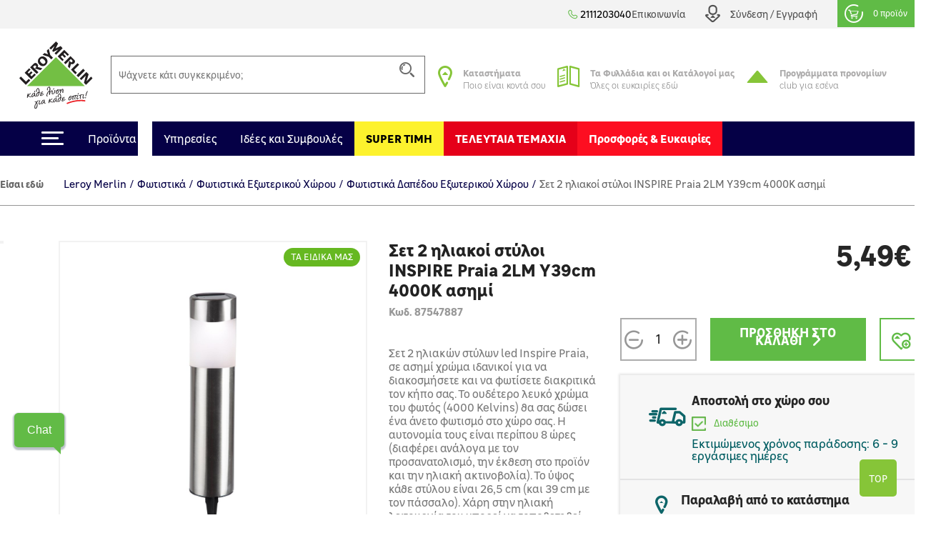

--- FILE ---
content_type: text/html; charset=utf-8
request_url: https://www.leroymerlin.gr/gr/fotistika/fotistika-exoterikou-horou/fotistika-dapedou-exoterikou-horou/set-2-iliakoi-stuloi-inspire-praia-2lm-y39cm-4000k-asimi-87547887
body_size: 30946
content:

<!doctype html>
<html lang="el">

  <head>
    
      

  <meta charset="utf-8">


  <meta http-equiv="x-ua-compatible" content="ie=edge">


     <link rel="canonical" href="https://www.leroymerlin.gr/gr/fotistika/fotistika-exoterikou-horou/fotistika-dapedou-exoterikou-horou/set-2-iliakoi-stuloi-inspire-praia-2lm-y39cm-4000k-asimi-87547887">
 
  <title>Σετ 2 ηλιακοί στύλοι INSPIRE Praia 2LM Y39cm 4000K ασημί</title>
  <meta name="description" content="Σετ 2 ηλιακών στύλων led Inspire Praia, σε ασημί χρώμα ιδανικοί για να διακοσμήσετε και να φωτίσετε διακριτικά τον κήπο σας. Το ουδέτερο λευκό χρώμα του φωτός (4000 Kelvins) θα σας δώσει ένα άνετο φωτισμό στο χώρο σας. Η αυτονομία τους είναι περίπου 8 ώρες (διαφέρει ανάλογα με τον προσανατολισμό, την έκθεση στο προϊόν και την ηλιακή ακτινοβολία). Το ύψος κάθε στύλου είναι 26,5 cm (και 39 cm με τον πάσσαλο). Χάρη στην ηλιακή λειτουργία του μπορεί να τοποθετηθεί εύκολα οπουδήποτε και η επαναφόρτιση είναι απλή και οικονομική! Διατίθεται και σε μαύρο χρώμα.">
  <meta name="keywords" content="">
  <meta name="viewport" content="width=device-width, initial-scale=1, maximum-scale=1">
        


  <link rel="icon" type="image/vnd.microsoft.icon" href="/img/favicon.ico?1324977642">
  <link rel="shortcut icon" type="image/x-icon" href="/img/favicon.ico?1324977642">


<meta name="google-site-verification" content="QpBqXKV6UZBXASPERxiJsSLi78qrbom7i36RqNDfeBc">


   

  <link rel="preload" href="https://www.leroymerlin.gr/themes/child_lmgrece/assets/css/bf6e15c27cc9b26dc83ccf4ca4113279.otf" as="font" type="font/otf" crossorigin>
  <link rel="preload" href="https://www.leroymerlin.gr/themes/child_lmgrece/assets/css/f14fdd914f6e1362e7e11cc6c86e729f.ttf" as="font" type="font/ttf" crossorigin>
  <link rel="preload" href="https://www.leroymerlin.gr/themes/child_lmgrece/assets/css/225a321622ad9a02dbc37cceb412319c.otf" as="font" type="font/otf" crossorigin>
  <link rel="preload" href="https://www.leroymerlin.gr/themes/child_lmgrece/assets/css/63689146340b3b95c2953e96acb54a82.otf" as="font" type="font/otf" crossorigin>
  <link rel="preload" href="https://www.leroymerlin.gr/themes/child_lmgrece/assets/css/63689146340b3b95c2953e96acb54a82.otf" as="font" type="font/otf" crossorigin>
  <link rel="preload" href="https://www.leroymerlin.gr/themes/jobariab4/assets/css/webfonts/fa-solid-900.woff2" as="font" type="font/woff2" crossorigin>   


    <link rel="stylesheet" href="https://www.leroymerlin.gr/themes/child_lmgrece/assets/css/bootstrap4/bootstrap.min.css?v=2db0d93f1efcd51abe661ba6f2c0292c" type="text/css" media="all"  >
      <link rel="stylesheet" href="https://www.leroymerlin.gr/themes/jobariab4/assets/css/theme.css?v=97565298dbc73054099dfd995ffda677" type="text/css" media="all"  >
      <link rel="stylesheet" href="https://www.leroymerlin.gr/themes/child_lmgrece/assets/css/slick/slick.min.css?v=bed402824fade0a304409c4b97ce5fdc" type="text/css" media="all"  >
      <link rel="stylesheet" href="https://www.leroymerlin.gr/modules/blockwishlist/blockwishlist.css?v=661e590f8fc3fccaea43dd015b64a19e" type="text/css" media="all"  >
      <link rel="stylesheet" href="https://www.leroymerlin.gr/modules/posstaticfooter/css/jquery.fancybox.css?v=57b752c5cf61fb48ccfb284c494e1141" type="text/css" media="all"  >
      <link rel="stylesheet" href="https://www.leroymerlin.gr/modules/metiselectionconfiguration/views/css/metiselectionconfiguration.css?v=725ed932ba371534ae8fdca57db08b19" type="text/css" media="all"  >
      <link rel="stylesheet" href="https://www.leroymerlin.gr/modules/metiselectionconfiguration/views/css/slick/slick.min.css?v=760d0a97f283d9e81b8a9f5e48f0ed4f" type="text/css" media="all"  >
      <link rel="stylesheet" href="https://www.leroymerlin.gr/modules/metiselectionconfiguration/views/css/slick/slick-theme.min.css?v=13d33e9e3e34c5c6bceabe3292ab5268" type="text/css" media="all"  >
      <link rel="stylesheet" href="https://www.leroymerlin.gr/modules/metiblocklist/views/css/metiblocklist.css?v=1bae0d81df006fd71cdd0122775a718c" type="text/css" media="all"  >
      <link rel="stylesheet" href="https://www.leroymerlin.gr/modules/metihub//views/css/hub_create_customer.css?v=2efcd821b6195efe0e2af041745bbd66" type="text/css" media="all"  >
      <link rel="stylesheet" href="https://www.leroymerlin.gr/modules/metihub//views/css/header.css?v=fb02392bebb2ca15cbea5d4f510ac6ca" type="text/css" media="all"  >
      <link rel="stylesheet" href="https://www.leroymerlin.gr/modules/metitools/views/css/meti_global.css?v=b1ddc60dd778c22da76d518a3a6da7b7" type="text/css" media="all"  >
      <link rel="stylesheet" href="https://www.leroymerlin.gr/modules/metitools/views/css/meti_var.css?v=8e6dd0d25db2c8d9d31338ad96ca20f7" type="text/css" media="all"  >
      <link rel="stylesheet" href="https://www.leroymerlin.gr/modules/paypal/views/css/paypal_fo.css?v=637a1781b653aede8ac19f0c4382f701" type="text/css" media="all"  >
      <link rel="stylesheet" href="https://www.leroymerlin.gr/modules/metimpc/views/css/meti-mpc-tag.css?v=e316c095a31212d8317c47bcc3ad8ce9" type="text/css" media="all"  >
      <link rel="stylesheet" href="https://www.leroymerlin.gr/modules/cgiklarna/views/css/klarna_osm.css?v=f46e4ee17733eca1a00535d15c83ce99" type="text/css" media="all"  >
      <link rel="stylesheet" href="https://www.leroymerlin.gr/modules/cgimultimediadocument/lib/video-js.min.css?v=eb476ecba5d27791efae2fd8b822ae42" type="text/css" media="all"  >
      <link rel="stylesheet" href="https://www.leroymerlin.gr/themes/child_lmgrece/modules/meticms/css/metislide.css?v=ffe19ca5c1883504931752aaf05017c6" type="text/css" media="all"  >
      <link rel="stylesheet" href="https://www.leroymerlin.gr/modules/blocktopmenu/css/blocktopmenu.css?v=86abdfa82846f27239cbb200265adbe0" type="text/css" media="all"  >
      <link rel="stylesheet" href="https://www.leroymerlin.gr/modules/blocktopmenu/css/superfish-modified.css?v=5ec1ad57cf017456015a04f781764f6c" type="text/css" media="all"  >
      <link rel="stylesheet" href="https://www.leroymerlin.gr/modules/metiblockcontact/blockcontact.css?v=98fb94eb4edac7d7d159e187882660f3" type="text/css" media="all"  >
      <link rel="stylesheet" href="https://www.leroymerlin.gr/modules/jscomposer/include/smartultimatevcaddons/assets/min-css/override.theme.css?v=237feaed478c992c4d1396019bb20a8b" type="text/css" media="all"  >
      <link rel="stylesheet" href="https://www.leroymerlin.gr/modules/jscomposer/include/smartultimatevcaddons/assets/min-css/animate.min.css?v=1021d3371ed0c2a386822556b9d221cf" type="text/css" media="all"  >
      <link rel="stylesheet" href="https://www.leroymerlin.gr/modules/jscomposer/include/smartultimatevcaddons/assets/min-css/style.min.css?v=48116184a6c8d3f4921178f92dbc547e" type="text/css" media="all"  >
      <link rel="stylesheet" href="https://www.leroymerlin.gr/modules/jscomposer/include/smartultimatevcaddons/assets/min-css/vc-fronteditor.min.css?v=020b50f5ad3132330fd498d7844a3269" type="text/css" media="all"  >
      <link rel="stylesheet" href="https://www.leroymerlin.gr/js/jquery/ui/themes/base/minified/jquery-ui.min.css?v=63d7e5c55b6fd7281051283a160372fc" type="text/css" media="all"  >
      <link rel="stylesheet" href="https://www.leroymerlin.gr/js/jquery/ui/themes/base/minified/jquery-ui.theme.min.css?v=f80118aa7886aeb7b1d4c0529a337451" type="text/css" media="all"  >
      <link rel="stylesheet" href="https://www.leroymerlin.gr/themes/jobariab4/assets/css/custom.css?v=bf8a0a5512d914a68e09e25ba9efe648" type="text/css" media="all"  >
      <link rel="stylesheet" href="https://www.leroymerlin.gr/themes/child_lmgrece/assets/css/lmgrece-theme.css?v=e4a64a8abd72468a538fa8f6280b356b" type="text/css" media="all"  >
      <link rel="stylesheet" href="https://www.leroymerlin.gr/modules/metiaddtocart/views/css/metiaddtocart.css?v=d393e25717ff4f615823c23a08efb28e" type="text/css" media="all"  >
      <link rel="stylesheet" href="https://app.reccodo.com/static/search/css/leroymerlin_reccodo_search.min.css?20250919" type="text/css" media="all"  >
      <link rel="stylesheet" href="https://www.leroymerlin.gr/modules/cgioms/views/css/cgioms.css?v=541f7c3262fd6c0e2cc4599ef4d13206" type="text/css" media="all"  >
  



   

    <script type="text/javascript">
                    var NotifyCheckAlert = "Check alert to get the list at the next step";
                    var NotifyTimerNoActivityText = "Confirm to continue";
                    var NotifyTimerNoActivityTitle = "No activity detected";
                    var NotifyUnknownProduct = "product(s) unknown in cart.";
                    var NotifyUnorderableProduct = "0 product(s) unorderable in cart.";
                    var ajaxsearch = true;
                    var baseDir = "https:\/\/www.leroymerlin.gr\/";
                    var baseUri = "https:\/\/www.leroymerlin.gr\/";
                    var blockTopMenu_url = "https:\/\/www.leroymerlin.gr\/gr\/module\/blocktopmenu\/ajax";
                    var cart_nbr_products_unknown = 0;
                    var cart_nbr_products_unorderable = 0;
                    var catalog_show_sell_price = 0;
                    var cgiOms_url = "https:\/\/www.leroymerlin.gr\/gr\/module\/cgioms\/ajax";
                    var cgiReccodoAppUrl = "https:\/\/app.reccodo.com";
                    var cgiReccodo_url = "https:\/\/www.leroymerlin.gr\/gr\/module\/cgireccodo\/ajax";
                    var cgi_chat_mitel_url_param = "accountid%3DZjgyOGJkNzEtZGQ4OS00ZjAzLWJjMTYtNDQ4NGEzNTZjYWRj%26chatname%3DTGVyb3ktRGVtbw%3D%3D";
                    var contentOnly = true;
                    var currency = {"id":1,"name":"\u0395\u03c5\u03c1\u03ce","iso_code":"EUR","iso_code_num":"978","conversion_rate":"1.000000","deleted":"0","active":"1","sign":"\u20ac","format":"#,##0.00\u00a0\u00a4","blank":1,"decimals":1,"prefix":null,"suffix":null,"id_shop_list":[],"force_id":false,"cldr":{}};
                    var currencyRate = 1;
                    var currentCountry = "GR";
                    var displayList = false;
                    var display_sell_price = 1;
                    var geocodeaddress_translate_confirm = "\u0395\u03a0\u0399\u039b\u039f\u0393\u0397 \u0394\u0399\u0395\u03a5\u0398\u03a5\u039d\u03a3\u0397\u03a3";
                    var geocodeaddress_translate_subtitle = "\u0392\u03b5\u03b2\u03b1\u03b9\u03ce\u03c3\u03bf\u03c5 \u03cc\u03c4\u03b9 \u03b7 \u03b4\u03b9\u03b5\u03cd\u03b8\u03c5\u03bd\u03c3\u03ae \u03c3\u03bf\u03c5 \u03b5\u03af\u03bd\u03b1\u03b9 \u03c3\u03c9\u03c3\u03c4\u03ae";
                    var geocodeaddress_translate_title = "\u0388\u03bb\u03b5\u03b3\u03be\u03b5 \u03c4\u03b7\u03bd \u03b4\u03b9\u03b5\u03cd\u03b8\u03c5\u03bd\u03c3\u03ae \u03c3\u03bf\u03c5";
                    var googleMapGeocodeAddress = "AIzaSyC3fYI276cyOnkCyP0Z0RItD8GcoRPv6Mk";
                    var gtmPriceKeys = ["%unitprice_ati%","%unitprice_tf%","%original_unitprice_ati%","%original_unitprice_tf%","%has_discount%"];
                    var has_addtocart_datalayer = true;
                    var has_productClick_datalayer = true;
                    var has_promotionClick_datalayer = true;
                    var has_removeFromcart_datalayer = true;
                    var highDPI = false;
                    var img_dir = "\/var\/www\/html\/img\/";
                    var img_dir_rel = "\/img\/";
                    var instantsearch = false;
                    var isGuest = false;
                    var isLogged = false;
                    var isMobile = false;
                    var klarna_osm_productpage = "<klarna-placement class=\"klarna-placement\" data-key=\"credit-promotion-badge\" data-locale=\"el-GR\" data-purchase-amount=\"0\"><\/klarna-placement>";
                    var lang_iso = "gr";
                    var launch_popup_on_first_product = 0;
                    var libClose = "Close";
                    var metiAddToCart_url = "https:\/\/www.leroymerlin.gr\/gr\/module\/metiaddtocart\/ajax";
                    var metiCheckoutNotes_url = "https:\/\/www.leroymerlin.gr\/gr\/module\/meticheckoutnotes\/ajax";
                    var metiMpc_ajax_category = true;
                    var metiMpc_ajax_homepage = true;
                    var metiMpc_url = "https:\/\/www.leroymerlin.gr\/gr\/module\/metimpc\/ajax";
                    var metiTranslation_ErrorOccured = "An error occured";
                    var metiTranslation_No = "No";
                    var metiTranslation_NotifyUnknownProduct = "Unknown product";
                    var metiTranslation_NotifyUnknownProducts = "Unknown products";
                    var metiTranslation_Yes = "Yes";
                    var metiTranslations = {"close":"Close","yes":"Yes","no":"No","errorOccured":"An error occured","notifyUnknownProduct":"Unknown product","notifyUnknownProducts":"Unknown products","cancel":"Cancel"};
                    var meti_PCBCeil = "0";
                    var meti_SecFrmHrd = "1";
                    var meticms = {"autoplaySpeed":5000,"autoplay":true};
                    var metigoogletagmanager_url = "https:\/\/www.leroymerlin.gr\/gr\/module\/metigoogletagmanager\/ajax";
                    var metiminicart_loader = "<div class=\"row\">\n    <div class=\"col-12 p-5 text-center\">\n        <img src=\"https:\/\/www.leroymerlin.gr\/img\/\/loader.gif\">\n    <\/div>\n<\/div>";
                    var omsTranslationProductUnavailable = "\u03a0\u03c1\u03ad\u03c0\u03b5\u03b9 \u03bd\u03b1 \u03b1\u03c6\u03b1\u03b9\u03c1\u03ad\u03c3\u03b5\u03b9\u03c2 \u03c4\u03b1 \u03bc\u03b7 \u03b4\u03b9\u03b1\u03b8\u03ad\u03c3\u03b9\u03bc\u03b1 \u03c4\u03b5\u03bc\u03ac\u03c7\u03b9\u03b1 \u03b3\u03b9\u03b1 \u03bd\u03b1 \u03bf\u03bb\u03bf\u03ba\u03bb\u03b7\u03c1\u03ce\u03c3\u03b5\u03b9\u03c2 \u03c4\u03b7\u03bd \u03b1\u03b3\u03bf\u03c1\u03ac \u03c3\u03bf\u03c5";
                    var omsTranslationProductUnavailableClose = "\u039a\u03bb\u03b5\u03af\u03c3\u03b5";
                    var order_show_cession_price = 0;
                    var page_name = "product";
                    var prestashop = {"cart":{"date_delivery":null,"date_pickup":null,"refOrder":null,"comment":null,"name":null,"isReadyForOrder":true,"supply_mode":null,"emptyProducts":true,"products":[],"subtotals":{"products":{"type":"products","label":"\u03a5\u03c0\u03bf\u03c3\u03cd\u03bd\u03bf\u03bb\u03bf","amount":0,"value":"0,00\u20ac"}},"vouchers":{"allowed":1,"added":[]},"discounts":[],"products_count":0,"totals":{"total":{"type":"total","label":"\u03a3\u03cd\u03bd\u03bf\u03bb\u03bf","amount":0,"value":"0,00\u20ac"},"total_including_tax":{"type":"total","label":"\u03a3\u03cd\u03bd\u03bf\u03bb\u03bf (\u03b1\u03bd\u03b5\u03c5 \u03c6\u03cc\u03c1\u03c9\u03bd)","amount":0,"value":"0,00\u20ac"},"total_excluding_tax":{"type":"total","label":"\u03a3\u03cd\u03bd\u03bf\u03bb\u03bf (\u03c7\u03c9\u03c1\u03af\u03c2 \u03a6.\u03a0.\u0391.)","amount":0,"value":"0,00\u20ac"},"volume":{"type":"total","label":"Volume","amount":0,"total_amount":"0 m\u00b3","value":"0m&sup3;"},"display_total":{"type":"total","label":"\u03a3\u03cd\u03bd\u03bf\u03bb\u03bf","amount":0,"value":"0,00\u20ac"}},"minimalPurchaseRequired":""},"currency":{"name":"\u0395\u03c5\u03c1\u03ce","iso_code":"EUR","iso_code_num":"978","sign":"\u20ac"},"customer":{"lastname":null,"firstname":null,"email":null,"birthday":null,"newsletter":null,"newsletter_date_add":null,"optin":null,"website":null,"company":null,"siret":null,"ape":null,"is_logged":false,"gender":{"type":null,"name":null},"addresses":[]},"language":{"name":"\u03b5\u03bb\u03bb\u03b7\u03bd\u03b9\u03ba\u03ac (Greek)","iso_code":"gr","locale":"el-GR","language_code":"el","is_rtl":"0","date_format_lite":"Y-m-d","date_format_full":"Y-m-d H:i:s","id":3},"page":{"title":"","canonical":null,"meta":{"title":"\u03a3\u03b5\u03c4 2 \u03b7\u03bb\u03b9\u03b1\u03ba\u03bf\u03af \u03c3\u03c4\u03cd\u03bb\u03bf\u03b9 INSPIRE Praia 2LM Y39cm 4000K \u03b1\u03c3\u03b7\u03bc\u03af","description":"\u03a3\u03b5\u03c4 2 \u03b7\u03bb\u03b9\u03b1\u03ba\u03ce\u03bd \u03c3\u03c4\u03cd\u03bb\u03c9\u03bd led Inspire Praia, \u03c3\u03b5 \u03b1\u03c3\u03b7\u03bc\u03af \u03c7\u03c1\u03ce\u03bc\u03b1 \u03b9\u03b4\u03b1\u03bd\u03b9\u03ba\u03bf\u03af \u03b3\u03b9\u03b1 \u03bd\u03b1 \u03b4\u03b9\u03b1\u03ba\u03bf\u03c3\u03bc\u03ae\u03c3\u03b5\u03c4\u03b5 \u03ba\u03b1\u03b9 \u03bd\u03b1 \u03c6\u03c9\u03c4\u03af\u03c3\u03b5\u03c4\u03b5 \u03b4\u03b9\u03b1\u03ba\u03c1\u03b9\u03c4\u03b9\u03ba\u03ac \u03c4\u03bf\u03bd \u03ba\u03ae\u03c0\u03bf \u03c3\u03b1\u03c2. \u03a4\u03bf \u03bf\u03c5\u03b4\u03ad\u03c4\u03b5\u03c1\u03bf \u03bb\u03b5\u03c5\u03ba\u03cc \u03c7\u03c1\u03ce\u03bc\u03b1 \u03c4\u03bf\u03c5 \u03c6\u03c9\u03c4\u03cc\u03c2 (4000 Kelvins) \u03b8\u03b1 \u03c3\u03b1\u03c2 \u03b4\u03ce\u03c3\u03b5\u03b9 \u03ad\u03bd\u03b1 \u03ac\u03bd\u03b5\u03c4\u03bf \u03c6\u03c9\u03c4\u03b9\u03c3\u03bc\u03cc \u03c3\u03c4\u03bf \u03c7\u03ce\u03c1\u03bf \u03c3\u03b1\u03c2. \u0397 \u03b1\u03c5\u03c4\u03bf\u03bd\u03bf\u03bc\u03af\u03b1 \u03c4\u03bf\u03c5\u03c2 \u03b5\u03af\u03bd\u03b1\u03b9 \u03c0\u03b5\u03c1\u03af\u03c0\u03bf\u03c5 8 \u03ce\u03c1\u03b5\u03c2 (\u03b4\u03b9\u03b1\u03c6\u03ad\u03c1\u03b5\u03b9 \u03b1\u03bd\u03ac\u03bb\u03bf\u03b3\u03b1 \u03bc\u03b5 \u03c4\u03bf\u03bd \u03c0\u03c1\u03bf\u03c3\u03b1\u03bd\u03b1\u03c4\u03bf\u03bb\u03b9\u03c3\u03bc\u03cc, \u03c4\u03b7\u03bd \u03ad\u03ba\u03b8\u03b5\u03c3\u03b7 \u03c3\u03c4\u03bf \u03c0\u03c1\u03bf\u03ca\u03cc\u03bd \u03ba\u03b1\u03b9 \u03c4\u03b7\u03bd \u03b7\u03bb\u03b9\u03b1\u03ba\u03ae \u03b1\u03ba\u03c4\u03b9\u03bd\u03bf\u03b2\u03bf\u03bb\u03af\u03b1). \u03a4\u03bf \u03cd\u03c8\u03bf\u03c2 \u03ba\u03ac\u03b8\u03b5 \u03c3\u03c4\u03cd\u03bb\u03bf\u03c5 \u03b5\u03af\u03bd\u03b1\u03b9 26,5 cm (\u03ba\u03b1\u03b9 39 cm \u03bc\u03b5 \u03c4\u03bf\u03bd \u03c0\u03ac\u03c3\u03c3\u03b1\u03bb\u03bf). \u03a7\u03ac\u03c1\u03b7 \u03c3\u03c4\u03b7\u03bd \u03b7\u03bb\u03b9\u03b1\u03ba\u03ae \u03bb\u03b5\u03b9\u03c4\u03bf\u03c5\u03c1\u03b3\u03af\u03b1 \u03c4\u03bf\u03c5 \u03bc\u03c0\u03bf\u03c1\u03b5\u03af \u03bd\u03b1 \u03c4\u03bf\u03c0\u03bf\u03b8\u03b5\u03c4\u03b7\u03b8\u03b5\u03af \u03b5\u03cd\u03ba\u03bf\u03bb\u03b1 \u03bf\u03c0\u03bf\u03c5\u03b4\u03ae\u03c0\u03bf\u03c4\u03b5 \u03ba\u03b1\u03b9 \u03b7 \u03b5\u03c0\u03b1\u03bd\u03b1\u03c6\u03cc\u03c1\u03c4\u03b9\u03c3\u03b7 \u03b5\u03af\u03bd\u03b1\u03b9 \u03b1\u03c0\u03bb\u03ae \u03ba\u03b1\u03b9 \u03bf\u03b9\u03ba\u03bf\u03bd\u03bf\u03bc\u03b9\u03ba\u03ae! \u0394\u03b9\u03b1\u03c4\u03af\u03b8\u03b5\u03c4\u03b1\u03b9 \u03ba\u03b1\u03b9 \u03c3\u03b5 \u03bc\u03b1\u03cd\u03c1\u03bf \u03c7\u03c1\u03ce\u03bc\u03b1.","keywords":"","robots":"index"},"page_name":"product","body_classes":{"lang-gr":true,"lang-rtl":false,"country-GR":true,"currency-EUR":true,"layout-full-width":true,"page-product":true,"tax-display-enabled":true,"product-id-94413":true,"product-\u03a3\u03b5\u03c4 2 \u03b7\u03bb\u03b9\u03b1\u03ba\u03bf\u03af \u03c3\u03c4\u03cd\u03bb\u03bf\u03b9 INSPIRE Praia 2LM Y39cm 4000K \u03b1\u03c3\u03b7\u03bc\u03af":true,"product-id-category-12026":true,"product-id-manufacturer-1022":true,"product-id-supplier-0":true,"product-available-for-order":true},"admin_notifications":[]},"shop":{"name":"Leroy Merlin","logo":"\/img\/logo.svg","stores_icon":"\/img\/logo_stores.gif","favicon":"\/img\/favicon.ico"},"urls":{"base_url":"https:\/\/www.leroymerlin.gr\/","current_url":"https:\/\/www.leroymerlin.gr\/gr\/fotistika\/fotistika-exoterikou-horou\/fotistika-dapedou-exoterikou-horou\/set-2-iliakoi-stuloi-inspire-praia-2lm-y39cm-4000k-asimi-87547887","shop_domain_url":"https:\/\/www.leroymerlin.gr","img_ps_url":"https:\/\/www.leroymerlin.gr\/img\/","img_cat_url":"https:\/\/www.leroymerlin.gr\/img\/c\/","img_lang_url":"https:\/\/www.leroymerlin.gr\/img\/l\/","img_prod_url":"https:\/\/www.leroymerlin.gr\/img\/p\/","img_manu_url":"https:\/\/www.leroymerlin.gr\/img\/m\/","img_sup_url":"https:\/\/www.leroymerlin.gr\/img\/su\/","img_ship_url":"https:\/\/www.leroymerlin.gr\/img\/s\/","img_store_url":"https:\/\/www.leroymerlin.gr\/img\/st\/","img_col_url":"https:\/\/www.leroymerlin.gr\/img\/co\/","img_url":"https:\/\/www.leroymerlin.gr\/themes\/child_lmgrece\/assets\/img\/","css_url":"https:\/\/www.leroymerlin.gr\/themes\/child_lmgrece\/assets\/css\/","js_url":"https:\/\/www.leroymerlin.gr\/themes\/child_lmgrece\/assets\/js\/","pic_url":"https:\/\/www.leroymerlin.gr\/upload\/","pages":{"address":"https:\/\/www.leroymerlin.gr\/gr\/address","addresses":"https:\/\/www.leroymerlin.gr\/gr\/addresses","authentication":"https:\/\/www.leroymerlin.gr\/gr\/login","cart":"https:\/\/www.leroymerlin.gr\/gr\/cart","category":"https:\/\/www.leroymerlin.gr\/gr\/index.php?controller=category","cms":"https:\/\/www.leroymerlin.gr\/gr\/index.php?controller=cms","contact":"https:\/\/www.leroymerlin.gr\/gr\/epikoinoniste-mazi-mas","discount":"https:\/\/www.leroymerlin.gr\/gr\/discount","guest_tracking":"https:\/\/www.leroymerlin.gr\/gr\/guest-tracking","history":"https:\/\/www.leroymerlin.gr\/gr\/order-history","identity":"https:\/\/www.leroymerlin.gr\/gr\/identity","index":"https:\/\/www.leroymerlin.gr\/gr\/","my_account":"https:\/\/www.leroymerlin.gr\/gr\/my-account","order_confirmation":"https:\/\/www.leroymerlin.gr\/gr\/order-confirmation","order_detail":"https:\/\/www.leroymerlin.gr\/gr\/index.php?controller=order-detail","order_follow":"https:\/\/www.leroymerlin.gr\/gr\/order-follow","order":"https:\/\/www.leroymerlin.gr\/gr\/order","order_return":"https:\/\/www.leroymerlin.gr\/gr\/index.php?controller=order-return","order_slip":"https:\/\/www.leroymerlin.gr\/gr\/credit-slip","pagenotfound":"https:\/\/www.leroymerlin.gr\/gr\/page-not-found","password":"https:\/\/www.leroymerlin.gr\/gr\/password-recovery","pdf_invoice":"https:\/\/www.leroymerlin.gr\/gr\/index.php?controller=pdf-invoice","pdf_order_return":"https:\/\/www.leroymerlin.gr\/gr\/index.php?controller=pdf-order-return","pdf_order_slip":"https:\/\/www.leroymerlin.gr\/gr\/index.php?controller=pdf-order-slip","prices_drop":"https:\/\/www.leroymerlin.gr\/gr\/prices-drop","product":"https:\/\/www.leroymerlin.gr\/gr\/index.php?controller=product","search":"https:\/\/www.leroymerlin.gr\/gr\/search","sitemap":"https:\/\/www.leroymerlin.gr\/gr\/sitemap","stores":"https:\/\/www.leroymerlin.gr\/gr\/stores","supplier":"https:\/\/www.leroymerlin.gr\/gr\/supplier","register":"https:\/\/www.leroymerlin.gr\/gr\/login?create_account=1","order_login":"https:\/\/www.leroymerlin.gr\/gr\/order?login=1"},"alternative_langs":{"en-us":"https:\/\/www.leroymerlin.gr\/en\/index.php?controller=product&product_rewrite=set-2-iliakoi-stuloi-inspire-praia-2lm-y39cm-4000k-asimi-87547887","el":"https:\/\/www.leroymerlin.gr\/gr\/index.php?controller=product&product_rewrite=set-2-iliakoi-stuloi-inspire-praia-2lm-y39cm-4000k-asimi-87547887"},"theme_assets":"\/themes\/child_lmgrece\/assets\/","actions":{"logout":"https:\/\/www.leroymerlin.gr\/gr\/?mylogout="},"no_picture_image":{"bySize":{"side_default":{"url":"https:\/\/www.leroymerlin.gr\/img\/p\/gr-default-side_default.jpg","width":70,"height":70},"small_default":{"url":"https:\/\/www.leroymerlin.gr\/img\/p\/gr-default-small_default.jpg","width":84,"height":84},"cart_default":{"url":"https:\/\/www.leroymerlin.gr\/img\/p\/gr-default-cart_default.jpg","width":125,"height":125},"home_default":{"url":"https:\/\/www.leroymerlin.gr\/img\/p\/gr-default-home_default.jpg","width":300,"height":300},"medium_default":{"url":"https:\/\/www.leroymerlin.gr\/img\/p\/gr-default-medium_default.jpg","width":321,"height":321},"large_default":{"url":"https:\/\/www.leroymerlin.gr\/img\/p\/gr-default-large_default.jpg","width":1080,"height":1080}},"small":{"url":"https:\/\/www.leroymerlin.gr\/img\/p\/gr-default-side_default.jpg","width":70,"height":70},"medium":{"url":"https:\/\/www.leroymerlin.gr\/img\/p\/gr-default-home_default.jpg","width":300,"height":300},"large":{"url":"https:\/\/www.leroymerlin.gr\/img\/p\/gr-default-large_default.jpg","width":1080,"height":1080},"legend":""}},"configuration":{"display_taxes_label":true,"is_catalog":false,"show_prices":true,"opt_in":{"partner":false},"quantity_discount":{"type":"discount","label":"\u0388\u03ba\u03c0\u03c4\u03c9\u03c3\u03b7"},"voucher_enabled":1,"return_enabled":0},"field_required":{"optin":"\u03a4\u03bf \u03c0\u03b5\u03b4\u03af\u03bf optin \u03b5\u03af\u03bd\u03b1\u03b9 \u03c5\u03c0\u03bf\u03c7\u03c1\u03b5\u03c9\u03c4\u03b9\u03ba\u03cc."},"breadcrumb":{"links":[{"title":"Leroy Merlin","url":"https:\/\/www.leroymerlin.gr\/gr\/"},{"title":"\u03a6\u03c9\u03c4\u03b9\u03c3\u03c4\u03b9\u03ba\u03ac","url":"https:\/\/www.leroymerlin.gr\/gr\/fotistika\/"},{"title":"\u03a6\u03c9\u03c4\u03b9\u03c3\u03c4\u03b9\u03ba\u03ac \u0395\u03be\u03c9\u03c4\u03b5\u03c1\u03b9\u03ba\u03bf\u03cd \u03a7\u03ce\u03c1\u03bf\u03c5","url":"https:\/\/www.leroymerlin.gr\/gr\/fotistika\/fotistika-exoterikou-horou\/"},{"title":"\u03a6\u03c9\u03c4\u03b9\u03c3\u03c4\u03b9\u03ba\u03ac \u0394\u03b1\u03c0\u03ad\u03b4\u03bf\u03c5 \u0395\u03be\u03c9\u03c4\u03b5\u03c1\u03b9\u03ba\u03bf\u03cd \u03a7\u03ce\u03c1\u03bf\u03c5","url":"https:\/\/www.leroymerlin.gr\/gr\/fotistika\/fotistika-exoterikou-horou\/fotistika-dapedou-exoterikou-horou\/"},{"title":"\u03a3\u03b5\u03c4 2 \u03b7\u03bb\u03b9\u03b1\u03ba\u03bf\u03af \u03c3\u03c4\u03cd\u03bb\u03bf\u03b9 INSPIRE Praia 2LM Y39cm 4000K \u03b1\u03c3\u03b7\u03bc\u03af","url":"https:\/\/www.leroymerlin.gr\/gr\/fotistika\/fotistika-exoterikou-horou\/fotistika-dapedou-exoterikou-horou\/set-2-iliakoi-stuloi-inspire-praia-2lm-y39cm-4000k-asimi-87547887"}],"count":5},"link":{"protocol_link":"https:\/\/","protocol_content":"https:\/\/"},"time":1764652471,"static_token":"0d930fd85d37331fd854bfc4a6619f54","token":"70ec3a45654c37c093174719452e6647"};
                    var priceDisplayMethod = 0;
                    var ps_mode_dev = false;
                    var ps_shoppingcartTranslationSuccess = "Product added in your cart";
                    var quickView = false;
                    var recalcul_pcb = 0;
                    var reccodo_enable = true;
                    var roundMode = 2;
                    var static_token = "0d930fd85d37331fd854bfc4a6619f54";
                    var str_lang_error = "Error";
                    var str_lang_success = "Success";
                    var token = "ab542b2d33eb2dfe735f4d7d54a8ff88";
                    var tr_missing_fields = "\u03a5\u03c0\u03bf\u03c7\u03c1\u03b5\u03c9\u03c4\u03b9\u03ba\u03cc \u03c0\u03b5\u03b4\u03af\u03bf :";
                    var use_kg_input = false;
                    var usingSecureMode = true;
                    var varnishEsiToAjax = 1;
            </script>

            <script type="text/javascript" src="https://www.leroymerlin.gr/js/jquery/jquery-1.11.0.min.js?v=5dec1fbc6cc08694105ceb818b88896f" ></script>
            <script type="text/javascript">
    var gtmProductsDisplayed = [];

    var gtmProductsClicked = [];
    var gtmProductClickEvent = `window.dataLayer = window.dataLayer || [];window.dataLayer.push({ ecommerce: null});window.dataLayer.push({     "event": "select_item",    "ecommerce": {      "currency": "EUR",   "items": [%product_clicked%]     }  });window.dataLayer = window.dataLayer || [];window.dataLayer.push({ ecommerce: null});window.dataLayer.push({       "event": "productClick",    "ecommerce": {      "click": {"actionField": {"list" : "//" },        "products": [%product_clicked%]       }     }  });`;

    var gtmPromotionsClicked = {"\u03a3\u03b5 \u03b5\u03c0\u03b9\u03bb\u03b5\u03b3\u03bc\u03ad\u03bd\u03b1 \u03ad\u03c0\u03b9\u03c0\u03bb\u03b1 \u03bc\u03c0\u03ac\u03bd\u03b9\u03bf\u03c5 \u0388\u03c9\u03c2 -20%":{"promotion_id":"\u03a3\u03b5 \u03b5\u03c0\u03b9\u03bb\u03b5\u03b3\u03bc\u03ad\u03bd\u03b1 \u03ad\u03c0\u03b9\u03c0\u03bb\u03b1 \u03bc\u03c0\u03ac\u03bd\u03b9\u03bf\u03c5 \u0388\u03c9\u03c2 -20%","promotion_name":"\u03a3\u03b5 \u03b5\u03c0\u03b9\u03bb\u03b5\u03b3\u03bc\u03ad\u03bd\u03b1 \u03ad\u03c0\u03b9\u03c0\u03bb\u03b1 \u03bc\u03c0\u03ac\u03bd\u03b9\u03bf\u03c5","creative_name":"displayCategoryListHeader-CAT-9663","creative_slot":"1"},"\u038c\u03bb\u03b1 \u03c4\u03b1 \u03ba\u03bf\u03bd\u03b9\u03ac\u03bc\u03b1\u03c4\u03b1 \u03ac\u03bd\u03c9 \u03c4\u03c9\u03bd 20kg -10%":{"promotion_id":"\u038c\u03bb\u03b1 \u03c4\u03b1 \u03ba\u03bf\u03bd\u03b9\u03ac\u03bc\u03b1\u03c4\u03b1 \u03ac\u03bd\u03c9 \u03c4\u03c9\u03bd 20kg -10%","promotion_name":"\u038c\u03bb\u03b1 \u03c4\u03b1 \u03ba\u03bf\u03bd\u03b9\u03ac\u03bc\u03b1\u03c4\u03b1 \u03ac\u03bd\u03c9 \u03c4\u03c9\u03bd 20kg","creative_name":"displayCategoryListHeader","creative_slot":"1"},"\u03a3\u03b5 \u03b5\u03c0\u03b9\u03bb\u03b5\u03b3\u03bc\u03ad\u03bd\u03b1 \u03c7\u03b1\u03bb\u03b9\u03ac \u0388\u03c9\u03c2 -35%":{"promotion_id":"\u03a3\u03b5 \u03b5\u03c0\u03b9\u03bb\u03b5\u03b3\u03bc\u03ad\u03bd\u03b1 \u03c7\u03b1\u03bb\u03b9\u03ac \u0388\u03c9\u03c2 -35%","promotion_name":"\u03a3\u03b5 \u03b5\u03c0\u03b9\u03bb\u03b5\u03b3\u03bc\u03ad\u03bd\u03b1 \u03c7\u03b1\u03bb\u03b9\u03ac","creative_name":"displayCategoryListHeader-CAT-10150","creative_slot":"1"}};
    var gtmPromotionClickEvent = `window.dataLayer = window.dataLayer || [];window.dataLayer.push({ ecommerce: null});window.dataLayer.push({       "event": "select_promotion",    "ecommerce": {"currency": "EUR",        "items": [%promotion_clicked%]       }     });`;

    var gtmPage = 'product';
    var gtmAjaxData = {"from-xhr":true,"beadcrumb":{"links":[{"title":"Leroy Merlin","url":"https:\/\/www.leroymerlin.gr\/gr\/"},{"title":"\u03a6\u03c9\u03c4\u03b9\u03c3\u03c4\u03b9\u03ba\u03ac","url":"https:\/\/www.leroymerlin.gr\/gr\/fotistika\/"},{"title":"\u03a6\u03c9\u03c4\u03b9\u03c3\u03c4\u03b9\u03ba\u03ac \u0395\u03be\u03c9\u03c4\u03b5\u03c1\u03b9\u03ba\u03bf\u03cd \u03a7\u03ce\u03c1\u03bf\u03c5","url":"https:\/\/www.leroymerlin.gr\/gr\/fotistika\/fotistika-exoterikou-horou\/"},{"title":"\u03a6\u03c9\u03c4\u03b9\u03c3\u03c4\u03b9\u03ba\u03ac \u0394\u03b1\u03c0\u03ad\u03b4\u03bf\u03c5 \u0395\u03be\u03c9\u03c4\u03b5\u03c1\u03b9\u03ba\u03bf\u03cd \u03a7\u03ce\u03c1\u03bf\u03c5","url":"https:\/\/www.leroymerlin.gr\/gr\/fotistika\/fotistika-exoterikou-horou\/fotistika-dapedou-exoterikou-horou\/"},{"title":"\u03a3\u03b5\u03c4 2 \u03b7\u03bb\u03b9\u03b1\u03ba\u03bf\u03af \u03c3\u03c4\u03cd\u03bb\u03bf\u03b9 INSPIRE Praia 2LM Y39cm 4000K \u03b1\u03c3\u03b7\u03bc\u03af","url":"https:\/\/www.leroymerlin.gr\/gr\/fotistika\/fotistika-exoterikou-horou\/fotistika-dapedou-exoterikou-horou\/set-2-iliakoi-stuloi-inspire-praia-2lm-y39cm-4000k-asimi-87547887"}]},"id_product":94413,"reference_product":"87547887"};

    
        (function() {
            if (gtmProductsDisplayed) {
                // Get sessionStorage product
                var sessionProductsDiplayed = JSON.parse(sessionStorage.getItem('productsDiplayed'));
                if (!sessionProductsDiplayed) sessionProductsDiplayed = {title: "", url: ""};

                // edit url and title
                Object.keys(gtmProductsDisplayed).forEach(key => {
                    sessionProductsDiplayed[key] = {
                        "title": gtmPage == "index" ? "homepage" : document.title,
                        "url": document.location.href
                    };
                });

                // set sessionStorage
                sessionStorage.setItem('productsDiplayed', JSON.stringify(sessionProductsDiplayed));
            }
        })()
    
</script>
  
  
          <script type="application/ld+json">
    {"@context":"http://schema.org/","@type":"Product","name":"Σετ 2 ηλιακοί στύλοι INSPIRE Praia 2LM Y39cm 4000K ασημί","description":"Σετ 2 ηλιακών στύλων led Inspire Praia, σε ασημί χρώμα ιδανικοί για να διακοσμήσετε και να φωτίσετε διακριτικά τον κήπο σας. Το ουδέτερο λευκό χρώμα του φωτός (4000 Kelvins) θα σας δώσει ένα άνετο φωτισμό στο χώρο σας. Η αυτονομία τους είναι περίπου 8 ώρες (διαφέρει ανάλογα με τον προσανατολισμό, την έκθεση στο προϊόν και την ηλιακή ακτινοβολία). Το ύψος κάθε στύλου είναι 26,5 cm (και 39 cm με τον πάσσαλο). Χάρη στην ηλιακή λειτουργία του μπορεί να τοποθετηθεί εύκολα οπουδήποτε και η επαναφόρτιση είναι απλή και οικονομική! Διατίθεται και σε μαύρο χρώμα.","sku":"87547887","url":"https://www.leroymerlin.gr/gr/fotistika/fotistika-exoterikou-horou/fotistika-dapedou-exoterikou-horou/set-2-iliakoi-stuloi-inspire-praia-2lm-y39cm-4000k-asimi-87547887","category":"Φωτιστικά Δαπέδου Εξωτερικού Χώρου","image":[{"@type":"ImageObject","url":"https://media.adeo.com/media/511201/format/jpg?width=1080&canvas=1080%2C1080","name":"Σετ 2 ηλιακοί στύλοι INSPIRE Praia 2LM Y39cm 4000K ασημί","width":1080,"height":1080},{"@type":"ImageObject","url":"https://media.adeo.com/media/506851/format/jpg?width=1080&canvas=1080%2C1080","name":"Σετ 2 ηλιακοί στύλοι INSPIRE Praia 2LM Y39cm 4000K ασημί","width":1080,"height":1080},{"@type":"ImageObject","url":"https://media.adeo.com/media/506895/format/jpg?width=1080&canvas=1080%2C1080","name":"Σετ 2 ηλιακοί στύλοι INSPIRE Praia 2LM Y39cm 4000K ασημί","width":1080,"height":1080},{"@type":"ImageObject","url":"https://media.adeo.com/media/511207/format/jpg?width=1080&canvas=1080%2C1080","name":"Σετ 2 ηλιακοί στύλοι INSPIRE Praia 2LM Y39cm 4000K ασημί","width":1080,"height":1080}],"brand":{"@type":"Brand","name":"Inspire"},"offers":{"price":"5.49","priceCurrency":"EUR","availability":"http://schema.org/InStock","itemCondition":"http://schema.org/NewCondition","gtin13":"3276007639254","url":"https://www.leroymerlin.gr/gr/fotistika/fotistika-exoterikou-horou/fotistika-dapedou-exoterikou-horou/set-2-iliakoi-stuloi-inspire-praia-2lm-y39cm-4000k-asimi-87547887"}}
    </script>

  


    <script>
    var gtmId = 'GTM-N2KKPG';
  </script>


  <script>
    window.addEventListener('load', function(){
        (function(w,d,s,l,i){w[l]=w[l]||[];w[l].push({'gtm.start':
          new Date().getTime(),event:'gtm.js'});var f=d.getElementsByTagName(s)[0],
          j=d.createElement(s),dl=l!='dataLayer'?'&l='+l:'';j.async=true;j.src=
          'https://www.googletagmanager.com/gtm.js?id='+i+dl;f.parentNode.insertBefore(j,f);
        })(window,document,'script','dataLayer', gtmId);
    })
  </script>


<script async
                        data-environment="production"
                        src="https://osm.klarnaservices.com/lib.js"
                        data-client-id="d7584e15-ac8b-5426-9f91-7fa6551144c4"
                        async defer></script><script type="text/javascript">var SdsJsOnLoadActions = [];window.onload=function(){ $.each(SdsJsOnLoadActions, function(k, func){ func.call(); }); };</script>



              <meta name="facebook-domain-verification" content="w00nowvsn0p7n24urkyikxwr1tgbli" />
      
      <meta name="robots" content="index, archive" /> 
    
     <meta property="og:type" content="product">
     <meta property="og:url" content="https://www.leroymerlin.gr/gr/fotistika/fotistika-exoterikou-horou/fotistika-dapedou-exoterikou-horou/set-2-iliakoi-stuloi-inspire-praia-2lm-y39cm-4000k-asimi-87547887">
     <meta property="og:title" content="Σετ 2 ηλιακοί στύλοι INSPIRE Praia 2LM Y39cm 4000K ασημί">
     <meta property="og:site_name" content="Leroy Merlin">
     <meta property="og:description" content="Σετ 2 ηλιακών στύλων led Inspire Praia, σε ασημί χρώμα ιδανικοί για να διακοσμήσετε και να φωτίσετε διακριτικά τον κήπο σας. Το ουδέτερο λευκό χρώμα του φωτός (4000 Kelvins) θα σας δώσει ένα άνετο φωτισμό στο χώρο σας. Η αυτονομία τους είναι περίπου 8 ώρες (διαφέρει ανάλογα με τον προσανατολισμό, την έκθεση στο προϊόν και την ηλιακή ακτινοβολία). Το ύψος κάθε στύλου είναι 26,5 cm (και 39 cm με τον πάσσαλο). Χάρη στην ηλιακή λειτουργία του μπορεί να τοποθετηθεί εύκολα οπουδήποτε και η επαναφόρτιση είναι απλή και οικονομική! Διατίθεται και σε μαύρο χρώμα.">
     <meta property="og:image" content="https://media.adeo.com/media/511201/format/jpg?width=1080&amp;canvas=1080%2C1080">
      
      
  </head>

  <body id="product" class="lang-gr country-gr currency-eur layout-full-width page-product tax-display-enabled product-id-94413 product-2-inspire-praia-2lm-y39cm-4000k- product-id-category-12026 product-id-manufacturer-1022 product-id-supplier-0 product-available-for-order">
  
    
              <script type="text/javascript">
        window.addEventListener('load', function(){
            $('#footer nav.links .title').on('click', function(){
                $(this).hasClass('collapsed') ?
                    $(this).find('i')
                        .removeClass('fa-plus')
                        .addClass('fa-minus') :
                    $(this).find('i')
                        .removeClass('fa-minus')
                        .addClass('fa-plus');
            })
        });
    </script>
  <noscript><iframe src="https://www.googletagmanager.com/ns.html?id=GTM-N2KKPG"
height="0" width="0" style="display:none;visibility:hidden"></iframe></noscript>
 
    <div id="cgi_scibyl_cart_ajax" data-esi-url="https://www.leroymerlin.gr/gr/module/cgireccodo/ajax?is_esi=1&amp;action=displayAfterBodyOpeningTag&type=product&id=87547887"></div>

    
    
    <div class="pageLoader">
        <span class="pageLoaderLine"></span>
    </div>

      
              

      <header id="header">
        
          
  <nav class="header-nav" style="padding: 0;">
  
        <div class="row">
        <div class="col-12 text-center py-2" style="background-color: #c91e26;">
        <span style="color: #fff;">
            <div class="phonenumber container-fluid wrapper p-0">
<div class="phonelink"><a href="tel:00302111203040">2111203040</a></div>
</div>
<div style="display: none;" id="weekendofferbanner"><a href="/gr/online-weekend-offers/"> <img alt="" src="/img/cms/banners/Header_banners/March-25/fasa-panw-weekend-offers.jpg" /> </a></div>
<script>// <![CDATA[
document.addEventListener("DOMContentLoaded", function () {
  var current = new Date();
  var startdate = new Date("2025-10-31T21:00:00");
  var enddate = new Date("2025-11-02T23:59:59");

  console.log("Now:", current);
  console.log("Start:", startdate);
  console.log("End:", enddate);

  if (current > startdate && current < enddate) {
    var weekendBanner = document.getElementById("weekendofferbanner");
    var phoneLinks = document.querySelectorAll(".phonelink");

    if (weekendBanner) weekendBanner.style.display = "block";
    phoneLinks.forEach(function(el) {
      el.style.display = "none";
    });
  } else {
    // Show phone links instead
    var phoneLinks = document.querySelectorAll(".phonelink");
    var weekendBanner = document.getElementById("weekendofferbanner");

    phoneLinks.forEach(function(el) {
      el.style.display = "block";
    });
    if (weekendBanner) weekendBanner.style.display = "none";
  }
});
// ]]></script>
        </span>
        </div>
    </div>


    <div class="container-fluid wrapper p-0">
                
                <div class="d-flex justify-content-end">
            <div class="nav-element-block">
    <a href="https://www.leroymerlin.gr/gr/epikoinoniste-mazi-mas" class="d-flex align-items-center" title="Contact us">Επικοινωνία </a>
</div><div style="opacity: 0;" id="ps_customersignin_ajax" data-esi-url="https://www.leroymerlin.gr/gr/module/ps_customersignin/ajax?is_esi=1" class="nav-element-block user-info-block dropdown js-dropdown">
    <a class="d-flex align-items-center" href="#">
        <i class="icon-Login"></i>
        <span class="d-none d-md-block user-text current">Σύνδεση / Εγγραφή</span>
    </a>
</div>
<script>
window.addEventListener('DOMContentLoaded', function() {
    let esi_url = $('#ps_customersignin_ajax').attr('data-esi-url');
    $.post({
        url: esi_url,
        success: function(data) {
            $('#ps_customersignin_ajax').replaceWith(data);
        },
        error: function(res, status, error) {
            console.log(res);
            console.log(status);
            console.log(error);
        },
    });
});
</script><div style="opacity: 0;" id="ps_shoppingcart_ajax" data-esi-url="https://www.leroymerlin.gr/gr/module/ps_shoppingcart/ajax?is_esi=1" class="pr-0 nav-element-block">
    <div class="blockcart cart-preview" data-refresh-url="#" data-cartitems="">
        <a rel="nofollow" href="#" class="d-flex align-items-center">
            <i class="icon-cart"></i>
            <span>0 προϊόν</span>
        </a>
    </div>
</div>
<script>
window.addEventListener('DOMContentLoaded', function() {
    let esi_url = $('#ps_shoppingcart_ajax').attr('data-esi-url');
    $.post({
        url: esi_url,
        success: function(data) {
            $('#ps_shoppingcart_ajax').replaceWith(data);
        },
        error: function(res, status, error) {
            console.log(res);
            console.log(status);
            console.log(error);
        },
    });
});
</script>

        </div>
    </div>
  </nav>



  <div id="header-content" class="header-top d-flex flex-row justify-content-between flex-wrap pt-2">
      <div class="p-0 d-lg-none d-flex align-items-end burger-hidden order-sm-1">
        <div class="burger-container js-burger-container js-burger-container-icon">
          <div class="burger-icon">
            <i class="burger"></i>
          </div>
        </div>
      </div>

      <a href="https://www.leroymerlin.gr/" class="header-logo order-lg-1 order-sm-2">
        <img class="logo img-responsive" src="/img/logo.svg" alt="Leroy Merlin">
      </a>

      <div class="col-right order-lg-3 order-sm-3">
        <div class="block-link-mobile pt-2 mr-2 ml-1">
          <div class="mx-1 pt-md-1 h-100 text-center d-flex flex-column flex-xl-row justify-content-center align-items-center">
            <a href="https://www.leroymerlin.gr/gr/club/">
              <i class="lm-icon icon-ClubIcon pb-2"></i>
            </a>
            <div class="">
              <p class="d-none d-md-block mb-0 title text-xl-left"><a href="https://www.leroymerlin.gr/gr/club/">Προγράμματα προνομίων</a></p>
              <p class="d-none d-xl-block mb-lg-0 description text-xl-left">club για εσένα</p>
            </div>
          </div>
        </div>
        <div class="block-link-mobile pt-2 mx-1">
          <div class="mx-1 pt-md-1 h-100 text-center d-flex flex-column flex-xl-row justify-content-center align-items-center">
            <a href="https://www.leroymerlin.gr/gr/landing-page/fulladia/">
              <i class="lm-icon icon-Leaflets pb-2"></i>
            </a>
            <div class="">
              <p class="d-none d-md-block mb-0 title text-xl-left"><a href="https://www.leroymerlin.gr/gr/landing-page/fulladia/">Τα Φυλλάδια και οι Κατάλογοί μας</a></p>
              <p class="d-none d-xl-block mb-lg-0 description text-xl-left">Όλες οι ευκαιρίες εδώ</p>
            </div>
          </div>
        </div>
        <div class="block-link-mobile pt-2 mx-1">
          <div class="mx-1 pt-md-1 h-100 text-center d-flex flex-column flex-xl-row justify-content-center align-items-center">
            <a href="https://www.leroymerlin.gr/gr/stores">
              <i class="lm-icon icon-Store pb-2"></i>
            </a>
            <div class="">
              <p class="d-none d-md-block mb-0 title text-xl-left"><a href="https://www.leroymerlin.gr/gr/stores">Καταστήματα</a></p>
              <p class="d-none d-xl-block mb-lg-0 description text-xl-left">Ποιο είναι κοντά σου</p>
            </div>
          </div>
        </div>
      </div>

      
      <script type="text/javascript">
var wishlistProductsIds='';
var baseDir ='https://www.leroymerlin.gr/';
var static_token='0d930fd85d37331fd854bfc4a6619f54';
var isLogged ='0';
var mywishlist_url='https://www.leroymerlin.gr/gr/module/blockwishlist/mywishlist';
	var isLoggedWishlist=false;
</script>
<!-- <div class="wishtlist_Top">
<a class="wishtlist_top" href="https://www.leroymerlin.gr/gr/module/blockwishlist/mywishlist">
    <i class="fa fa-heart"></i>
    <span class="cart-wishlist-number">0</span>
</a>
</div> --><div id="meti_search_widget" class="offset-lg-0 col-md-10 col-12 search-widget p-0 searchBar order-lg-2 order-sm-4"
    data-search-controller-url="//www.leroymerlin.gr/gr/search"
    data-search-cms-controller-url="https://www.leroymerlin.gr/gr/module/metisearchbar/search">
	<form method="get" action="//www.leroymerlin.gr/gr/search">
        <div class="row inputWrapper align-middle pr-0 pl-0 mr-0 ml-0">
            <div class="pr-0 pl-0 w-100">
                <input 
                    type="text" 
                    name="s" 
                    value="" 
                    pattern=".{3,}" 
                    title="Τουλάχιστον 3 χαρακτήρες" 
                    placeholder="Ψάχνετε κάτι συγκεκριμένο;"
                    data-sbl-lang="el" 
                    class="sbl-search-input">
            </div>

            <input type="hidden" name="domain" value="0">
                        

            <div class="submitButton pr-0"><input type="submit" value="Submit"><i class="icon-Search"></i></div>
        </div>
	</form>
</div>

  </div>
  
  <div id="reccodo-searchbar-ajax" data-esi-url="https://www.leroymerlin.gr/gr/module/cgireccodo/ajax?is_esi=1&amp;action=searchbar"></div>

  <div class="header-bottom mb-0 d-none d-lg-block w-100 order-lg-4 order-sm-5" data-collapse-accordeon-min-width="1024">
    <div class="container-fluid p-0 wrapper">
      <div class="row m-0">
            <div id="nav-container-menu" class="nav-container col-12 col-lg-4 col-xl-2 px-0">
        <div id="nav-container-cat" class="js-burger-container-icon parent-collapse collapsed nav-inner pl-lg-5 d-lg-flex align-items-center" data-toggle="collapse" data-target="#container-category-tree" aria-expanded="false" aria-controls="container-category-tree">
            <div class="burger-container d-none d-lg-block">
                <div class="burger-icon">
                    <i class="burger"></i>
                </div>
              </div>
            <span class="">Προϊόντα</span>
        </div>
        <div id="container-category-tree" class="collapse col-12 px-0 js-megamenu-ajax" data-url="https://www.leroymerlin.gr/gr/module/posmegamenu/ajax">
            <div id="navbar-inner" class="">
                <div id="cat-menu-level-0-container" class="text-left py-1">
                                            <div class="cat-menu-level-1 container-category-10150   js-load-children" 
                        data-id-category="10150"
                        data-depth="2">
                            <a href="https://www.leroymerlin.gr/gr/hristougenniatika/"><span>Χριστουγεννιάτικα</span></a>
                                                            <i class="collapse-level-1 collapsed" data-toggle="collapse" data-target="#container-category-tree-10150"></i>
                                                    </div>
                                                    <div id="container-category-tree-10150" class="cat-menu-level-1-container pb-4 collapse opacity-on-collapse" 
                            style="z-index: 10150;"
                            data-parent="#cat-menu-level-0-container"
                            aria-labelledby="container-category-tree-10150">
                                
                                <div class="category-container-level-2">
                                    <div id="cat-menu-parent-10150" class="js-subcategory-holder cat-menu-level-1-holder w-100">
                                        <div class="col-12 p-5 text-center">
                                            <img src="https://www.leroymerlin.gr/img//loader.gif" width="24" height="24">
                                        </div>
                                                                            </div>
                                </div>
                                <div class="row">
                                    <div class="col-12">
                                        
                                    </div>
                                </div>
                            </div>
                                                                    <div class="cat-menu-level-1 container-category-9524   js-load-children" 
                        data-id-category="9524"
                        data-depth="2">
                            <a href="https://www.leroymerlin.gr/gr/thermansi/"><span>Θέρμανση</span></a>
                                                            <i class="collapse-level-1 collapsed" data-toggle="collapse" data-target="#container-category-tree-9524"></i>
                                                    </div>
                                                    <div id="container-category-tree-9524" class="cat-menu-level-1-container pb-4 collapse opacity-on-collapse" 
                            style="z-index: 9524;"
                            data-parent="#cat-menu-level-0-container"
                            aria-labelledby="container-category-tree-9524">
                                
                                <div class="category-container-level-2">
                                    <div id="cat-menu-parent-9524" class="js-subcategory-holder cat-menu-level-1-holder w-100">
                                        <div class="col-12 p-5 text-center">
                                            <img src="https://www.leroymerlin.gr/img//loader.gif" width="24" height="24">
                                        </div>
                                                                            </div>
                                </div>
                                <div class="row">
                                    <div class="col-12">
                                            <div class="col-12 pb-2 cat-menu-level-1-max-width d-none d-lg-block">
        <h3 class="mt-3 mb-2"><span class="border-bottom d-inline-block" style="color:inherit;">Our specials</span></h3>
        <div class="owl-carousel">
                                                <div class="w-100">
                                                <img class="logo img-fluid" src="https://www.leroymerlin.gr/img/modules/meticustomizecategories/3_125819_equation-logo.jpg"/>
                                            </div>
                                    </div>
    </div>

                                    </div>
                                </div>
                            </div>
                                                                    <div class="cat-menu-level-1 container-category-9768   js-load-children" 
                        data-id-category="9768"
                        data-depth="2">
                            <a href="https://www.leroymerlin.gr/gr/apothikeusi-taktopoiisi/"><span>Αποθήκευση Και Τακτοποίηση Σπιτιού</span></a>
                                                            <i class="collapse-level-1 collapsed" data-toggle="collapse" data-target="#container-category-tree-9768"></i>
                                                    </div>
                                                    <div id="container-category-tree-9768" class="cat-menu-level-1-container pb-4 collapse opacity-on-collapse" 
                            style="z-index: 9768;"
                            data-parent="#cat-menu-level-0-container"
                            aria-labelledby="container-category-tree-9768">
                                
                                <div class="category-container-level-2">
                                    <div id="cat-menu-parent-9768" class="js-subcategory-holder cat-menu-level-1-holder w-100">
                                        <div class="col-12 p-5 text-center">
                                            <img src="https://www.leroymerlin.gr/img//loader.gif" width="24" height="24">
                                        </div>
                                                                            </div>
                                </div>
                                <div class="row">
                                    <div class="col-12">
                                            <div class="col-12 pb-2 cat-menu-level-1-max-width d-none d-lg-block">
        <h3 class="mt-3 mb-2"><span class="border-bottom d-inline-block" style="color:inherit;">Our specials</span></h3>
        <div class="owl-carousel">
                                                <div class="w-100">
                                                <img class="logo img-fluid" src="https://www.leroymerlin.gr/img/modules/meticustomizecategories/3_014855_spaceo-logo-01.png"/>
                                            </div>
                                    </div>
    </div>

                                    </div>
                                </div>
                            </div>
                                                                    <div class="cat-menu-level-1 container-category-10064   js-load-children" 
                        data-id-category="10064"
                        data-depth="2">
                            <a href="https://www.leroymerlin.gr/gr/diakosmisi/"><span>Διακόσμηση</span></a>
                                                            <i class="collapse-level-1 collapsed" data-toggle="collapse" data-target="#container-category-tree-10064"></i>
                                                    </div>
                                                    <div id="container-category-tree-10064" class="cat-menu-level-1-container pb-4 collapse opacity-on-collapse" 
                            style="z-index: 10064;"
                            data-parent="#cat-menu-level-0-container"
                            aria-labelledby="container-category-tree-10064">
                                
                                <div class="category-container-level-2">
                                    <div id="cat-menu-parent-10064" class="js-subcategory-holder cat-menu-level-1-holder w-100">
                                        <div class="col-12 p-5 text-center">
                                            <img src="https://www.leroymerlin.gr/img//loader.gif" width="24" height="24">
                                        </div>
                                                                            </div>
                                </div>
                                <div class="row">
                                    <div class="col-12">
                                            <div class="col-12 pb-2 cat-menu-level-1-max-width d-none d-lg-block">
        <h3 class="mt-3 mb-2"><span class="border-bottom d-inline-block" style="color:inherit;">Our specials</span></h3>
        <div class="owl-carousel">
                                                <div class="w-100">
                                                <img class="logo img-fluid" src="https://www.leroymerlin.gr/img/modules/meticustomizecategories/3_072920_Logo Inspire.png"/>
                                            </div>
                                    </div>
    </div>

                                    </div>
                                </div>
                            </div>
                                                                    <div class="cat-menu-level-1 container-category-9663   js-load-children" 
                        data-id-category="9663"
                        data-depth="2">
                            <a href="https://www.leroymerlin.gr/gr/mpanio/"><span>Μπάνιο</span></a>
                                                            <i class="collapse-level-1 collapsed" data-toggle="collapse" data-target="#container-category-tree-9663"></i>
                                                    </div>
                                                    <div id="container-category-tree-9663" class="cat-menu-level-1-container pb-4 collapse opacity-on-collapse" 
                            style="z-index: 9663;"
                            data-parent="#cat-menu-level-0-container"
                            aria-labelledby="container-category-tree-9663">
                                
                                <div class="category-container-level-2">
                                    <div id="cat-menu-parent-9663" class="js-subcategory-holder cat-menu-level-1-holder w-100">
                                        <div class="col-12 p-5 text-center">
                                            <img src="https://www.leroymerlin.gr/img//loader.gif" width="24" height="24">
                                        </div>
                                                                            </div>
                                </div>
                                <div class="row">
                                    <div class="col-12">
                                            <div class="col-12 pb-2 cat-menu-level-1-max-width d-none d-lg-block">
        <h3 class="mt-3 mb-2"><span class="border-bottom d-inline-block" style="color:inherit;">Our specials</span></h3>
        <div class="owl-carousel">
                                                <div class="w-100">
                                                <img class="logo img-fluid" src="https://www.leroymerlin.gr/img/modules/meticustomizecategories/3_073815_Sensea_Logo.jpg"/>
                                            </div>
                                    </div>
    </div>

                                    </div>
                                </div>
                            </div>
                                                                    <div class="cat-menu-level-1 container-category-9510   js-load-children" 
                        data-id-category="9510"
                        data-depth="2">
                            <a href="https://www.leroymerlin.gr/gr/klimatismos/"><span>Kλιματισμός</span></a>
                                                            <i class="collapse-level-1 collapsed" data-toggle="collapse" data-target="#container-category-tree-9510"></i>
                                                    </div>
                                                    <div id="container-category-tree-9510" class="cat-menu-level-1-container pb-4 collapse opacity-on-collapse" 
                            style="z-index: 9510;"
                            data-parent="#cat-menu-level-0-container"
                            aria-labelledby="container-category-tree-9510">
                                
                                <div class="category-container-level-2">
                                    <div id="cat-menu-parent-9510" class="js-subcategory-holder cat-menu-level-1-holder w-100">
                                        <div class="col-12 p-5 text-center">
                                            <img src="https://www.leroymerlin.gr/img//loader.gif" width="24" height="24">
                                        </div>
                                                                            </div>
                                </div>
                                <div class="row">
                                    <div class="col-12">
                                            <div class="col-12 pb-2 cat-menu-level-1-max-width d-none d-lg-block">
        <h3 class="mt-3 mb-2"><span class="border-bottom d-inline-block" style="color:inherit;">Our specials</span></h3>
        <div class="owl-carousel">
                                                <div class="w-100">
                                                    <a href="/gr/thermansi/klimatistika-air-condition/toihou/?q=Μάρκα-TOYOTOMI">
                                                <img class="logo img-fluid" src="https://www.leroymerlin.gr/img/modules/meticustomizecategories/3_070902_toyotomi-seek brand.jpg"/>
                                                    </a>
                                            </div>
                                                                <div class="w-100">
                                                <img class="logo img-fluid" src="https://www.leroymerlin.gr/img/modules/meticustomizecategories/3_125819_equation-logo.jpg"/>
                                            </div>
                                    </div>
    </div>

                                    </div>
                                </div>
                            </div>
                                                                    <div class="cat-menu-level-1 container-category-9956   js-load-children" 
                        data-id-category="9956"
                        data-depth="2">
                            <a href="https://www.leroymerlin.gr/gr/garden/"><span>Κήπος</span></a>
                                                            <i class="collapse-level-1 collapsed" data-toggle="collapse" data-target="#container-category-tree-9956"></i>
                                                    </div>
                                                    <div id="container-category-tree-9956" class="cat-menu-level-1-container pb-4 collapse opacity-on-collapse" 
                            style="z-index: 9956;"
                            data-parent="#cat-menu-level-0-container"
                            aria-labelledby="container-category-tree-9956">
                                
                                <div class="category-container-level-2">
                                    <div id="cat-menu-parent-9956" class="js-subcategory-holder cat-menu-level-1-holder w-100">
                                        <div class="col-12 p-5 text-center">
                                            <img src="https://www.leroymerlin.gr/img//loader.gif" width="24" height="24">
                                        </div>
                                                                            </div>
                                </div>
                                <div class="row">
                                    <div class="col-12">
                                            <div class="col-12 pb-2 cat-menu-level-1-max-width d-none d-lg-block">
        <h3 class="mt-3 mb-2"><span class="border-bottom d-inline-block" style="color:inherit;">Our specials</span></h3>
        <div class="owl-carousel">
                                                <div class="w-100">
                                                <img class="logo img-fluid" src="https://www.leroymerlin.gr/img/modules/meticustomizecategories/3_010626_geolia-logo.jpg"/>
                                            </div>
                                                                <div class="w-100">
                                                <img class="logo img-fluid" src="https://www.leroymerlin.gr/img/modules/meticustomizecategories/3_064928_Logo Naterial.jpg"/>
                                            </div>
                                                                <div class="w-100">
                                                <img class="logo img-fluid" src="https://www.leroymerlin.gr/img/modules/meticustomizecategories/3_012330_sterwins-logo.jpg"/>
                                            </div>
                                    </div>
    </div>

                                    </div>
                                </div>
                            </div>
                                                                    <div class="cat-menu-level-1 container-category-10104   js-load-children" 
                        data-id-category="10104"
                        data-depth="2">
                            <a href="https://www.leroymerlin.gr/gr/fotistika/"><span>Φωτιστικά</span></a>
                                                            <i class="collapse-level-1 collapsed" data-toggle="collapse" data-target="#container-category-tree-10104"></i>
                                                    </div>
                                                    <div id="container-category-tree-10104" class="cat-menu-level-1-container pb-4 collapse opacity-on-collapse" 
                            style="z-index: 10104;"
                            data-parent="#cat-menu-level-0-container"
                            aria-labelledby="container-category-tree-10104">
                                
                                <div class="category-container-level-2">
                                    <div id="cat-menu-parent-10104" class="js-subcategory-holder cat-menu-level-1-holder w-100">
                                        <div class="col-12 p-5 text-center">
                                            <img src="https://www.leroymerlin.gr/img//loader.gif" width="24" height="24">
                                        </div>
                                                                            </div>
                                </div>
                                <div class="row">
                                    <div class="col-12">
                                            <div class="col-12 pb-2 cat-menu-level-1-max-width d-none d-lg-block">
        <h3 class="mt-3 mb-2"><span class="border-bottom d-inline-block" style="color:inherit;">Our specials</span></h3>
        <div class="owl-carousel">
                                                <div class="w-100">
                                                <img class="logo img-fluid" src="https://www.leroymerlin.gr/img/modules/meticustomizecategories/3_072920_Logo Inspire.png"/>
                                            </div>
                                                                <div class="w-100">
                                                <img class="logo img-fluid" src="https://www.leroymerlin.gr/img/modules/meticustomizecategories/3_011011_lexman-logo.jpg"/>
                                            </div>
                                    </div>
    </div>

                                    </div>
                                </div>
                            </div>
                                                                    <div class="cat-menu-level-1 container-category-9803   js-load-children" 
                        data-id-category="9803"
                        data-depth="2">
                            <a href="https://www.leroymerlin.gr/gr/plakakia-dapedo-halia/"><span>Πλακάκια &amp; Δάπεδο</span></a>
                                                            <i class="collapse-level-1 collapsed" data-toggle="collapse" data-target="#container-category-tree-9803"></i>
                                                    </div>
                                                    <div id="container-category-tree-9803" class="cat-menu-level-1-container pb-4 collapse opacity-on-collapse" 
                            style="z-index: 9803;"
                            data-parent="#cat-menu-level-0-container"
                            aria-labelledby="container-category-tree-9803">
                                
                                <div class="category-container-level-2">
                                    <div id="cat-menu-parent-9803" class="js-subcategory-holder cat-menu-level-1-holder w-100">
                                        <div class="col-12 p-5 text-center">
                                            <img src="https://www.leroymerlin.gr/img//loader.gif" width="24" height="24">
                                        </div>
                                                                            </div>
                                </div>
                                <div class="row">
                                    <div class="col-12">
                                            <div class="col-12 pb-2 cat-menu-level-1-max-width d-none d-lg-block">
        <h3 class="mt-3 mb-2"><span class="border-bottom d-inline-block" style="color:inherit;">Our specials</span></h3>
        <div class="owl-carousel">
                                                <div class="w-100">
                                                <img class="logo img-fluid" src="https://www.leroymerlin.gr/img/modules/meticustomizecategories/3_125531_dexter-logo.jpg"/>
                                            </div>
                                                                <div class="w-100">
                                                <img class="logo img-fluid" src="https://www.leroymerlin.gr/img/modules/meticustomizecategories/3_072920_Logo Inspire.png"/>
                                            </div>
                                                                <div class="w-100">
                                                <img class="logo img-fluid" src="https://www.leroymerlin.gr/img/modules/meticustomizecategories/3_071614_Artens_logo.jpg"/>
                                            </div>
                                    </div>
    </div>

                                    </div>
                                </div>
                            </div>
                                                                    <div class="cat-menu-level-1 container-category-9833   js-load-children" 
                        data-id-category="9833"
                        data-depth="2">
                            <a href="https://www.leroymerlin.gr/gr/portes-parathura-skales/"><span>Πόρτες, Παράθυρα &amp; Σκάλες</span></a>
                                                            <i class="collapse-level-1 collapsed" data-toggle="collapse" data-target="#container-category-tree-9833"></i>
                                                    </div>
                                                    <div id="container-category-tree-9833" class="cat-menu-level-1-container pb-4 collapse opacity-on-collapse" 
                            style="z-index: 9833;"
                            data-parent="#cat-menu-level-0-container"
                            aria-labelledby="container-category-tree-9833">
                                
                                <div class="category-container-level-2">
                                    <div id="cat-menu-parent-9833" class="js-subcategory-holder cat-menu-level-1-holder w-100">
                                        <div class="col-12 p-5 text-center">
                                            <img src="https://www.leroymerlin.gr/img//loader.gif" width="24" height="24">
                                        </div>
                                                                            </div>
                                </div>
                                <div class="row">
                                    <div class="col-12">
                                            <div class="col-12 pb-2 cat-menu-level-1-max-width d-none d-lg-block">
        <h3 class="mt-3 mb-2"><span class="border-bottom d-inline-block" style="color:inherit;">Our specials</span></h3>
        <div class="owl-carousel">
                                                <div class="w-100">
                                                <img class="logo img-fluid" src="https://www.leroymerlin.gr/img/modules/meticustomizecategories/3_012506_axton-logo.jpg"/>
                                            </div>
                                                                <div class="w-100">
                                                <img class="logo img-fluid" src="https://www.leroymerlin.gr/img/modules/meticustomizecategories/3_071614_Artens_logo.jpg"/>
                                            </div>
                                    </div>
    </div>

                                    </div>
                                </div>
                            </div>
                                                                    <div class="cat-menu-level-1 container-category-9462   js-load-children" 
                        data-id-category="9462"
                        data-depth="2">
                            <a href="https://www.leroymerlin.gr/gr/ergaleia/"><span>Εργαλεία</span></a>
                                                            <i class="collapse-level-1 collapsed" data-toggle="collapse" data-target="#container-category-tree-9462"></i>
                                                    </div>
                                                    <div id="container-category-tree-9462" class="cat-menu-level-1-container pb-4 collapse opacity-on-collapse" 
                            style="z-index: 9462;"
                            data-parent="#cat-menu-level-0-container"
                            aria-labelledby="container-category-tree-9462">
                                
                                <div class="category-container-level-2">
                                    <div id="cat-menu-parent-9462" class="js-subcategory-holder cat-menu-level-1-holder w-100">
                                        <div class="col-12 p-5 text-center">
                                            <img src="https://www.leroymerlin.gr/img//loader.gif" width="24" height="24">
                                        </div>
                                                                            </div>
                                </div>
                                <div class="row">
                                    <div class="col-12">
                                            <div class="col-12 pb-2 cat-menu-level-1-max-width d-none d-lg-block">
        <h3 class="mt-3 mb-2"><span class="border-bottom d-inline-block" style="color:inherit;">Our specials</span></h3>
        <div class="owl-carousel">
                                                <div class="w-100">
                                                <img class="logo img-fluid" src="https://www.leroymerlin.gr/img/modules/meticustomizecategories/3_125531_dexter-logo.jpg"/>
                                            </div>
                                    </div>
    </div>

                                    </div>
                                </div>
                            </div>
                                                                    <div class="cat-menu-level-1 container-category-9866   js-load-children" 
                        data-id-category="9866"
                        data-depth="2">
                            <a href="https://www.leroymerlin.gr/gr/xuleia/"><span>Ξυλεία</span></a>
                                                            <i class="collapse-level-1 collapsed" data-toggle="collapse" data-target="#container-category-tree-9866"></i>
                                                    </div>
                                                    <div id="container-category-tree-9866" class="cat-menu-level-1-container pb-4 collapse opacity-on-collapse" 
                            style="z-index: 9866;"
                            data-parent="#cat-menu-level-0-container"
                            aria-labelledby="container-category-tree-9866">
                                
                                <div class="category-container-level-2">
                                    <div id="cat-menu-parent-9866" class="js-subcategory-holder cat-menu-level-1-holder w-100">
                                        <div class="col-12 p-5 text-center">
                                            <img src="https://www.leroymerlin.gr/img//loader.gif" width="24" height="24">
                                        </div>
                                                                            </div>
                                </div>
                                <div class="row">
                                    <div class="col-12">
                                            <div class="col-12 pb-2 cat-menu-level-1-max-width d-none d-lg-block">
        <h3 class="mt-3 mb-2"><span class="border-bottom d-inline-block" style="color:inherit;">Our specials</span></h3>
        <div class="owl-carousel">
                                                <div class="w-100">
                                                <img class="logo img-fluid" src="https://www.leroymerlin.gr/img/modules/meticustomizecategories/3_014855_spaceo-logo-01.png"/>
                                            </div>
                                    </div>
    </div>

                                    </div>
                                </div>
                            </div>
                                                                    <div class="cat-menu-level-1 container-category-9904   js-load-children" 
                        data-id-category="9904"
                        data-depth="2">
                            <a href="https://www.leroymerlin.gr/gr/epipla-diamorfosi-exoterikou-horou/"><span>Έπιπλα Κήπου &amp; Διαμόρφωση Εξωτερικού Χώρου</span></a>
                                                            <i class="collapse-level-1 collapsed" data-toggle="collapse" data-target="#container-category-tree-9904"></i>
                                                    </div>
                                                    <div id="container-category-tree-9904" class="cat-menu-level-1-container pb-4 collapse opacity-on-collapse" 
                            style="z-index: 9904;"
                            data-parent="#cat-menu-level-0-container"
                            aria-labelledby="container-category-tree-9904">
                                
                                <div class="category-container-level-2">
                                    <div id="cat-menu-parent-9904" class="js-subcategory-holder cat-menu-level-1-holder w-100">
                                        <div class="col-12 p-5 text-center">
                                            <img src="https://www.leroymerlin.gr/img//loader.gif" width="24" height="24">
                                        </div>
                                                                            </div>
                                </div>
                                <div class="row">
                                    <div class="col-12">
                                            <div class="col-12 pb-2 cat-menu-level-1-max-width d-none d-lg-block">
        <h3 class="mt-3 mb-2"><span class="border-bottom d-inline-block" style="color:inherit;">Our specials</span></h3>
        <div class="owl-carousel">
                                                <div class="w-100">
                                                <img class="logo img-fluid" src="https://www.leroymerlin.gr/img/modules/meticustomizecategories/3_010626_geolia-logo.jpg"/>
                                            </div>
                                                                <div class="w-100">
                                                <img class="logo img-fluid" src="https://www.leroymerlin.gr/img/modules/meticustomizecategories/3_064928_Logo Naterial.jpg"/>
                                            </div>
                                                                <div class="w-100">
                                                <img class="logo img-fluid" src="https://www.leroymerlin.gr/img/modules/meticustomizecategories/3_012330_sterwins-logo.jpg"/>
                                            </div>
                                    </div>
    </div>

                                    </div>
                                </div>
                            </div>
                                                                    <div class="cat-menu-level-1 container-category-9732   js-load-children" 
                        data-id-category="9732"
                        data-depth="2">
                            <a href="https://www.leroymerlin.gr/gr/kouzina/"><span>Κουζίνα</span></a>
                                                            <i class="collapse-level-1 collapsed" data-toggle="collapse" data-target="#container-category-tree-9732"></i>
                                                    </div>
                                                    <div id="container-category-tree-9732" class="cat-menu-level-1-container pb-4 collapse opacity-on-collapse" 
                            style="z-index: 9732;"
                            data-parent="#cat-menu-level-0-container"
                            aria-labelledby="container-category-tree-9732">
                                
                                <div class="category-container-level-2">
                                    <div id="cat-menu-parent-9732" class="js-subcategory-holder cat-menu-level-1-holder w-100">
                                        <div class="col-12 p-5 text-center">
                                            <img src="https://www.leroymerlin.gr/img//loader.gif" width="24" height="24">
                                        </div>
                                                                            </div>
                                </div>
                                <div class="row">
                                    <div class="col-12">
                                            <div class="col-12 pb-2 cat-menu-level-1-max-width d-none d-lg-block">
        <h3 class="mt-3 mb-2"><span class="border-bottom d-inline-block" style="color:inherit;">Our specials</span></h3>
        <div class="owl-carousel">
                                                <div class="w-100">
                                                <img class="logo img-fluid" src="https://www.leroymerlin.gr/img/modules/meticustomizecategories/3_020900_Delinia logo.jpg"/>
                                            </div>
                                    </div>
    </div>

                                    </div>
                                </div>
                            </div>
                                                                    <div class="cat-menu-level-1 container-category-9394   js-load-children" 
                        data-id-category="9394"
                        data-depth="2">
                            <a href="https://www.leroymerlin.gr/gr/udraulika/"><span>Υδραυλικά</span></a>
                                                            <i class="collapse-level-1 collapsed" data-toggle="collapse" data-target="#container-category-tree-9394"></i>
                                                    </div>
                                                    <div id="container-category-tree-9394" class="cat-menu-level-1-container pb-4 collapse opacity-on-collapse" 
                            style="z-index: 9394;"
                            data-parent="#cat-menu-level-0-container"
                            aria-labelledby="container-category-tree-9394">
                                
                                <div class="category-container-level-2">
                                    <div id="cat-menu-parent-9394" class="js-subcategory-holder cat-menu-level-1-holder w-100">
                                        <div class="col-12 p-5 text-center">
                                            <img src="https://www.leroymerlin.gr/img//loader.gif" width="24" height="24">
                                        </div>
                                                                            </div>
                                </div>
                                <div class="row">
                                    <div class="col-12">
                                        
                                    </div>
                                </div>
                            </div>
                                                                    <div class="cat-menu-level-1 container-category-9292   js-load-children" 
                        data-id-category="9292"
                        data-depth="2">
                            <a href="https://www.leroymerlin.gr/gr/ilektrologika/"><span>Ηλεκτρολογικά</span></a>
                                                            <i class="collapse-level-1 collapsed" data-toggle="collapse" data-target="#container-category-tree-9292"></i>
                                                    </div>
                                                    <div id="container-category-tree-9292" class="cat-menu-level-1-container pb-4 collapse opacity-on-collapse" 
                            style="z-index: 9292;"
                            data-parent="#cat-menu-level-0-container"
                            aria-labelledby="container-category-tree-9292">
                                
                                <div class="category-container-level-2">
                                    <div id="cat-menu-parent-9292" class="js-subcategory-holder cat-menu-level-1-holder w-100">
                                        <div class="col-12 p-5 text-center">
                                            <img src="https://www.leroymerlin.gr/img//loader.gif" width="24" height="24">
                                        </div>
                                                                            </div>
                                </div>
                                <div class="row">
                                    <div class="col-12">
                                            <div class="col-12 pb-2 cat-menu-level-1-max-width d-none d-lg-block">
        <h3 class="mt-3 mb-2"><span class="border-bottom d-inline-block" style="color:inherit;">Our specials</span></h3>
        <div class="owl-carousel">
                                                <div class="w-100">
                                                <img class="logo img-fluid" src="https://www.leroymerlin.gr/img/modules/meticustomizecategories/3_010352_evology-logo.jpg"/>
                                            </div>
                                                                <div class="w-100">
                                                <img class="logo img-fluid" src="https://www.leroymerlin.gr/img/modules/meticustomizecategories/3_011011_lexman-logo.jpg"/>
                                            </div>
                                    </div>
    </div>

                                    </div>
                                </div>
                            </div>
                                                                    <div class="cat-menu-level-1 container-category-9437   js-load-children" 
                        data-id-category="9437"
                        data-depth="2">
                            <a href="https://www.leroymerlin.gr/gr/domika-ulika/"><span>Δομικά Υλικά</span></a>
                                                            <i class="collapse-level-1 collapsed" data-toggle="collapse" data-target="#container-category-tree-9437"></i>
                                                    </div>
                                                    <div id="container-category-tree-9437" class="cat-menu-level-1-container pb-4 collapse opacity-on-collapse" 
                            style="z-index: 9437;"
                            data-parent="#cat-menu-level-0-container"
                            aria-labelledby="container-category-tree-9437">
                                
                                <div class="category-container-level-2">
                                    <div id="cat-menu-parent-9437" class="js-subcategory-holder cat-menu-level-1-holder w-100">
                                        <div class="col-12 p-5 text-center">
                                            <img src="https://www.leroymerlin.gr/img//loader.gif" width="24" height="24">
                                        </div>
                                                                            </div>
                                </div>
                                <div class="row">
                                    <div class="col-12">
                                            <div class="col-12 pb-2 cat-menu-level-1-max-width d-none d-lg-block">
        <h3 class="mt-3 mb-2"><span class="border-bottom d-inline-block" style="color:inherit;">Our specials</span></h3>
        <div class="owl-carousel">
                                                <div class="w-100">
                                                <img class="logo img-fluid" src="https://www.leroymerlin.gr/img/modules/meticustomizecategories/3_012506_axton-logo.jpg"/>
                                            </div>
                                    </div>
    </div>

                                    </div>
                                </div>
                            </div>
                                                                    <div class="cat-menu-level-1 container-category-9592   js-load-children" 
                        data-id-category="9592"
                        data-depth="2">
                            <a href="https://www.leroymerlin.gr/gr/hromata-vernikia-katharistika/"><span>Χρώματα - Βερνίκια - Καθαριστικά</span></a>
                                                            <i class="collapse-level-1 collapsed" data-toggle="collapse" data-target="#container-category-tree-9592"></i>
                                                    </div>
                                                    <div id="container-category-tree-9592" class="cat-menu-level-1-container pb-4 collapse opacity-on-collapse" 
                            style="z-index: 9592;"
                            data-parent="#cat-menu-level-0-container"
                            aria-labelledby="container-category-tree-9592">
                                
                                <div class="category-container-level-2">
                                    <div id="cat-menu-parent-9592" class="js-subcategory-holder cat-menu-level-1-holder w-100">
                                        <div class="col-12 p-5 text-center">
                                            <img src="https://www.leroymerlin.gr/img//loader.gif" width="24" height="24">
                                        </div>
                                                                            </div>
                                </div>
                                <div class="row">
                                    <div class="col-12">
                                            <div class="col-12 pb-2 cat-menu-level-1-max-width d-none d-lg-block">
        <h3 class="mt-3 mb-2"><span class="border-bottom d-inline-block" style="color:inherit;">Our specials</span></h3>
        <div class="owl-carousel">
                                                <div class="w-100">
                                                <img class="logo img-fluid" src="https://www.leroymerlin.gr/img/modules/meticustomizecategories/3_012506_axton-logo.jpg"/>
                                            </div>
                                                                <div class="w-100">
                                                <img class="logo img-fluid" src="https://www.leroymerlin.gr/img/modules/meticustomizecategories/3_125531_dexter-logo.jpg"/>
                                            </div>
                                                                <div class="w-100">
                                                <img class="logo img-fluid" src="https://www.leroymerlin.gr/img/modules/meticustomizecategories/3_011639_luxensmd.jpg"/>
                                            </div>
                                    </div>
    </div>

                                    </div>
                                </div>
                            </div>
                                                                    <div class="cat-menu-level-1 container-category-9368   js-load-children" 
                        data-id-category="9368"
                        data-depth="2">
                            <a href="https://www.leroymerlin.gr/gr/automatismoi-asfaleia/"><span>Ασφάλεια Σπιτιού και Αυτοματισμοί</span></a>
                                                            <i class="collapse-level-1 collapsed" data-toggle="collapse" data-target="#container-category-tree-9368"></i>
                                                    </div>
                                                    <div id="container-category-tree-9368" class="cat-menu-level-1-container pb-4 collapse opacity-on-collapse" 
                            style="z-index: 9368;"
                            data-parent="#cat-menu-level-0-container"
                            aria-labelledby="container-category-tree-9368">
                                
                                <div class="category-container-level-2">
                                    <div id="cat-menu-parent-9368" class="js-subcategory-holder cat-menu-level-1-holder w-100">
                                        <div class="col-12 p-5 text-center">
                                            <img src="https://www.leroymerlin.gr/img//loader.gif" width="24" height="24">
                                        </div>
                                                                            </div>
                                </div>
                                <div class="row">
                                    <div class="col-12">
                                        
                                    </div>
                                </div>
                            </div>
                                                                    <div class="cat-menu-level-1 container-category-10073   js-load-children" 
                        data-id-category="10073"
                        data-depth="2">
                            <a href="https://www.leroymerlin.gr/gr/kigaleria/"><span>Είδη Κιγκαλερίας</span></a>
                                                            <i class="collapse-level-1 collapsed" data-toggle="collapse" data-target="#container-category-tree-10073"></i>
                                                    </div>
                                                    <div id="container-category-tree-10073" class="cat-menu-level-1-container pb-4 collapse opacity-on-collapse" 
                            style="z-index: 10073;"
                            data-parent="#cat-menu-level-0-container"
                            aria-labelledby="container-category-tree-10073">
                                
                                <div class="category-container-level-2">
                                    <div id="cat-menu-parent-10073" class="js-subcategory-holder cat-menu-level-1-holder w-100">
                                        <div class="col-12 p-5 text-center">
                                            <img src="https://www.leroymerlin.gr/img//loader.gif" width="24" height="24">
                                        </div>
                                                                            </div>
                                </div>
                                <div class="row">
                                    <div class="col-12">
                                            <div class="col-12 pb-2 cat-menu-level-1-max-width d-none d-lg-block">
        <h3 class="mt-3 mb-2"><span class="border-bottom d-inline-block" style="color:inherit;">Our specials</span></h3>
        <div class="owl-carousel">
                                                <div class="w-100">
                                                <img class="logo img-fluid" src="https://www.leroymerlin.gr/img/modules/meticustomizecategories/3_012241_standers-logo.jpg"/>
                                            </div>
                                    </div>
    </div>

                                    </div>
                                </div>
                            </div>
                                                            </div>
            </div>
        </div>
    </div>
        
    
    <div class="nav-container d-lg-flex col-12 col-lg-8 col-xl-10 px-0">
                                                                <div class="pt_menu pt_menu_cms col-12 col-lg-auto mobile_border">
                    <a class="fontcustom2" href="https://www.leroymerlin.gr/gr/upiresies/">
                        <span class="">Υπηρεσίες</span>
                    </a>
                </div>
                            <div class="pt_menu pt_menu_cms col-12 col-lg-auto mobile_border">
                    <a class="fontcustom2" href="https://www.leroymerlin.gr/gr/idees-kai-sumvoules/">
                        <span class="">Ιδέες και Συμβουλές</span>
                    </a>
                </div>
                                                        <div class="pt_menu pt_menu_cms pt_menu_custom_link col-12 col-lg-auto" style="background:#fdf22d;">
                    <a class="fontcustom2" href="/gr/super-timi/">
                        <span class="">
                            <span class="pt_menu_custom_link_span" style=" color:black;"  >
                                    SUPER ΤΙΜΗ
                            </span>
                        </span>
                    </a>
                </div>
                            <div class="pt_menu pt_menu_cms pt_menu_custom_link col-12 col-lg-auto" style="background:#E50019;">
                    <a class="fontcustom2" href="/gr/teleftaia-temaxia/?order=product.price.desc">
                        <span class="">
                            <span class="pt_menu_custom_link_span" style=" color:black;"  >
                                    ΤΕΛΕΥΤΑΙΑ ΤΕΜΑΧΙΑ
                            </span>
                        </span>
                    </a>
                </div>
                            <div class="pt_menu pt_menu_cms pt_menu_custom_link col-12 col-lg-auto" style="background:#FD0E21;">
                    <a class="fontcustom2" href="https://www.leroymerlin.gr/gr/prosfores-kai-eukairies/">
                        <span class="">
                            <span class="pt_menu_custom_link_span" style=" color:black;"  >
                                    Προσφορές &amp; Ευκαιρίες
                            </span>
                        </span>
                    </a>
                </div>
                        </div>
    
      </div>
    </div>
  </div>
  


<div class="js-cart" data-refresh-url="//www.leroymerlin.gr/gr/cart?ajax=1&action=refresh&call-mpc=1&only-oms-solutions=0">
<div class="asideArea minicart">


<script>
   var lang_iso_code_login = 'gr';
   var error_message_terms_cond = 'Πρέπει να αποδεχτείτε τους Όρους και Προϋποθέσεις';

</script>


<div class="ovrl" style=""></div>
<div id="minicart" class="pt-md-3 pb-md-5 pr-md-3 pl-md-3 p-0 w-100">
    <div class="asideTop pr-lg-3">
        <div class="closeAside"><i class="icon-close"></i></div>
        <div class="title text-left">
            Tο καλαθι μου
        </div>
        <div class="header-cnt">
                        <div class="row">
                <div class="col-12 p-5 text-center">
                    <img src="https://www.leroymerlin.gr/img//loader.gif">
                </div>
            </div>
                    </div>
    </div>
    <div class="cnt">
        <div class="ftop">
                </div>
    </div>
</div> 

          
      </header>
	      
        
<aside id="notifications">
  <div class="container">
    
    
    
      </div>
</aside>
      

      
        <section id="wrapper">
            
            
                            
            <div class="container">
            
                <div class="breadcrumb_container">
<nav data-depth="5" class="breadcrumb-inner">
  <ol itemscope itemtype="http://schema.org/BreadcrumbList">
    <span class="d-none d-md-inline">Είσαι εδώ</span>
          
        <li itemprop="itemListElement" itemscope itemtype="http://schema.org/ListItem">
          <a itemprop="item" href="https://www.leroymerlin.gr/gr/">            <span itemprop="name">Leroy Merlin</span>
          </a>          <meta itemprop="position" content="1">
        </li>
      
          
        <li itemprop="itemListElement" itemscope itemtype="http://schema.org/ListItem">
          <a itemprop="item" href="https://www.leroymerlin.gr/gr/fotistika/">            <span itemprop="name">Φωτιστικά</span>
          </a>          <meta itemprop="position" content="2">
        </li>
      
          
        <li itemprop="itemListElement" itemscope itemtype="http://schema.org/ListItem">
          <a itemprop="item" href="https://www.leroymerlin.gr/gr/fotistika/fotistika-exoterikou-horou/">            <span itemprop="name">Φωτιστικά Εξωτερικού Χώρου</span>
          </a>          <meta itemprop="position" content="3">
        </li>
      
          
        <li itemprop="itemListElement" itemscope itemtype="http://schema.org/ListItem">
          <a itemprop="item" href="https://www.leroymerlin.gr/gr/fotistika/fotistika-exoterikou-horou/fotistika-dapedou-exoterikou-horou/">            <span itemprop="name">Φωτιστικά Δαπέδου Εξωτερικού Χώρου</span>
          </a>          <meta itemprop="position" content="4">
        </li>
      
          
        <li itemprop="itemListElement" itemscope itemtype="http://schema.org/ListItem">
                      <span itemprop="name">Σετ 2 ηλιακοί στύλοι INSPIRE Praia 2LM Y39cm 4000K ασημί</span>
                    <meta itemprop="position" content="5">
        </li>
      
      </ol>
</nav>
</div>
            
                <div class="row">
                <div class="d-none d-sm-block position-absolute category-background"></div>
                

                
                

                
  <div id="blockcart-modal" class="modal fade" tabindex="-1" role="dialog" aria-labelledby="myModalLabel" aria-hidden="true">
  <div class="modal-dialog" role="document">
    <div class="modal-content">
      <div class="modal-body">
        <div class="row">
          <div class="col-12 text-center">
              <i class="icon-cart modal-icon"></i>
              <p class="title">Το προϊόν προστέθηκε στο καλάθι</p>
          </div>
          <div class="col-12 text-center">
              <a id="view_my_cart_lnik" href="//www.leroymerlin.gr/gr/cart?action=show" class="btn btn-primary checkout-modal">Δες το καλάθι σου <i class="icon-Arrow"></i></a>
          </div>
          <div class="col-12 text-center mt-2">
              <button type="button" class="btn btn-secondary close-modal" data-dismiss="modal">Συνέχεια αγορών</button>
          </div>
        </div>
      </div>
    </div>
  </div>
</div>
<div id="blockcart-modal-warning" class="modal fade" tabindex="-1" role="dialog" aria-labelledby="myModalLabel" aria-hidden="true">
  <div class="modal-dialog" role="document">
    <div class="modal-content">
      <div class="modal-body">
        <div class="row">
          <div class="col-12 text-center">
              <i class="qtyOverStockIcon modal-icon"></i>
              <p class="title">Το προϊόν δεν έχει προστεθεί στο καλάθι σας</p>
          </div>
          <div class="content col-12 text-center"></div>
          <div class="col-12 text-center mt-2">
              <button type="button" class="btn btn-secondary close-modal" data-dismiss="modal">Συνέχεια αγορών</button>
          </div>
        </div>
      </div>
    </div>
  </div>
</div>  <div id="content-wrapper" class="col-12 px-0 px-md-0 product-content-wrapper">
    
    
              <section id="main" class="">
      
                  <div class="row mt-3 px-1">
                          <div class="col-12 col-lg-5">
                 
                     <section class="page-content" id="content">
                         
                             
                                 <div class="images-container row">
        <div class="col-12 col-md-2 pr-md-0">
                <div class="collumn_images col-12 px-0">
            <div aria-live="polite" class="list_images pb-5" style="">
                <div class="image-track mb-5 mb-sm-0 slickJsVertical d-none d-md-block" role="listbox" >
                                            <div class="image-mini" aria-hidden="false" tabindex="-1" role="option">
                            <img
                                                        src="https://media.adeo.com/media/511201/format/jpg?width=84&amp;canvas=84%2C84"
                            class="img-fluid thumb js-thumb  selected "
                            data-image-medium-src="https://media.adeo.com/media/511201/format/jpg?width=321&amp;canvas=321%2C321"
                            data-image-large-src="https://media.adeo.com/media/511201/format/jpg?width=1080&amp;canvas=1080%2C1080"
                            data-image-extra-large-src="https://media.adeo.com/media/511201/format/jpg?width=1080&amp;canvas=1080%2C1080"
                            srcset="https://media.adeo.com/media/511201/format/jpg?width=84&amp;canvas=84%2C84   84w,
                                    https://media.adeo.com/media/511201/format/jpg?width=321&amp;canvas=321%2C321    125w,
                                    https://media.adeo.com/media/511201/format/jpg?width=321&amp;canvas=321%2C321  321w,
                                    https://media.adeo.com/media/511201/format/jpg?width=321&amp;canvas=321%2C321    300w,
                                    https://media.adeo.com/media/511201/format/jpg?width=1080&amp;canvas=1080%2C1080   1080w"
                            data-src="https://media.adeo.com/media/511201/format/jpg?width=321&amp;canvas=321%2C321"
                            alt=""
                            title=""
                            itemprop="image">
                            <div class="tagsWrpCover d-block d-md-none">
                                                            </div>
                                                    </div>
                                            <div class="image-mini" aria-hidden="false" tabindex="-1" role="option">
                            <img
                                                        src="https://media.adeo.com/media/506851/format/jpg?width=84&amp;canvas=84%2C84"
                            class="img-fluid thumb js-thumb "
                            data-image-medium-src="https://media.adeo.com/media/506851/format/jpg?width=321&amp;canvas=321%2C321"
                            data-image-large-src="https://media.adeo.com/media/506851/format/jpg?width=1080&amp;canvas=1080%2C1080"
                            data-image-extra-large-src="https://media.adeo.com/media/506851/format/jpg?width=1080&amp;canvas=1080%2C1080"
                            srcset="https://media.adeo.com/media/506851/format/jpg?width=84&amp;canvas=84%2C84   84w,
                                    https://media.adeo.com/media/506851/format/jpg?width=321&amp;canvas=321%2C321    125w,
                                    https://media.adeo.com/media/506851/format/jpg?width=321&amp;canvas=321%2C321  321w,
                                    https://media.adeo.com/media/506851/format/jpg?width=321&amp;canvas=321%2C321    300w,
                                    https://media.adeo.com/media/506851/format/jpg?width=1080&amp;canvas=1080%2C1080   1080w"
                            data-src="https://media.adeo.com/media/506851/format/jpg?width=321&amp;canvas=321%2C321"
                            alt=""
                            title=""
                            itemprop="image">
                            <div class="tagsWrpCover d-block d-md-none">
                                                            </div>
                                                    </div>
                                            <div class="image-mini" aria-hidden="false" tabindex="-1" role="option">
                            <img
                                                        src="https://media.adeo.com/media/506895/format/jpg?width=84&amp;canvas=84%2C84"
                            class="img-fluid thumb js-thumb "
                            data-image-medium-src="https://media.adeo.com/media/506895/format/jpg?width=321&amp;canvas=321%2C321"
                            data-image-large-src="https://media.adeo.com/media/506895/format/jpg?width=1080&amp;canvas=1080%2C1080"
                            data-image-extra-large-src="https://media.adeo.com/media/506895/format/jpg?width=1080&amp;canvas=1080%2C1080"
                            srcset="https://media.adeo.com/media/506895/format/jpg?width=84&amp;canvas=84%2C84   84w,
                                    https://media.adeo.com/media/506895/format/jpg?width=321&amp;canvas=321%2C321    125w,
                                    https://media.adeo.com/media/506895/format/jpg?width=321&amp;canvas=321%2C321  321w,
                                    https://media.adeo.com/media/506895/format/jpg?width=321&amp;canvas=321%2C321    300w,
                                    https://media.adeo.com/media/506895/format/jpg?width=1080&amp;canvas=1080%2C1080   1080w"
                            data-src="https://media.adeo.com/media/506895/format/jpg?width=321&amp;canvas=321%2C321"
                            alt=""
                            title=""
                            itemprop="image">
                            <div class="tagsWrpCover d-block d-md-none">
                                                            </div>
                                                    </div>
                                            <div class="image-mini" aria-hidden="false" tabindex="-1" role="option">
                            <img
                                                        src="https://media.adeo.com/media/511207/format/jpg?width=84&amp;canvas=84%2C84"
                            class="img-fluid thumb js-thumb "
                            data-image-medium-src="https://media.adeo.com/media/511207/format/jpg?width=321&amp;canvas=321%2C321"
                            data-image-large-src="https://media.adeo.com/media/511207/format/jpg?width=1080&amp;canvas=1080%2C1080"
                            data-image-extra-large-src="https://media.adeo.com/media/511207/format/jpg?width=1080&amp;canvas=1080%2C1080"
                            srcset="https://media.adeo.com/media/511207/format/jpg?width=84&amp;canvas=84%2C84   84w,
                                    https://media.adeo.com/media/511207/format/jpg?width=321&amp;canvas=321%2C321    125w,
                                    https://media.adeo.com/media/511207/format/jpg?width=321&amp;canvas=321%2C321  321w,
                                    https://media.adeo.com/media/511207/format/jpg?width=321&amp;canvas=321%2C321    300w,
                                    https://media.adeo.com/media/511207/format/jpg?width=1080&amp;canvas=1080%2C1080   1080w"
                            data-src="https://media.adeo.com/media/511207/format/jpg?width=321&amp;canvas=321%2C321"
                            alt=""
                            title=""
                            itemprop="image">
                            <div class="tagsWrpCover d-block d-md-none">
                                                            </div>
                                                    </div>
                                    </div>
                
            </div>
        </div>
                    </div>
        <div class="col-12 col-md-10">
        
                <div class="flag-top-right pdp">
                                            <div class="display-tag-templates">
    <div class="flag brand_flag brand_green">
    <div class="flag_log">ΤΑ ΕΙΔΙΚΑ ΜΑΣ</div>
</div>
</div>
                                    </div>
                <div class="owl-carousel d-md-none">
                                            <div class="item product-cover">
                            <img
                            src="https://media.adeo.com/media/511201/format/jpg?width=84&amp;canvas=84%2C84"
                            class="img-fluid thumb js-thumb  selected "
                            data-image-medium-src="https://media.adeo.com/media/511201/format/jpg?width=321&amp;canvas=321%2C321"
                            data-image-large-src="https://media.adeo.com/media/511201/format/jpg?width=1080&amp;canvas=1080%2C1080"
                            data-image-extra-large-src="https://media.adeo.com/media/511201/format/jpg?width=1080&amp;canvas=1080%2C1080"
                            srcset="https://media.adeo.com/media/511201/format/jpg?width=84&amp;canvas=84%2C84   84w,
                                    https://media.adeo.com/media/511201/format/jpg?width=321&amp;canvas=321%2C321    125w,
                                    https://media.adeo.com/media/511201/format/jpg?width=321&amp;canvas=321%2C321  321w,
                                    https://media.adeo.com/media/511201/format/jpg?width=321&amp;canvas=321%2C321    300w,
                                    https://media.adeo.com/media/511201/format/jpg?width=1080&amp;canvas=1080%2C1080   1080w"
                            data-src="https://media.adeo.com/media/511201/format/jpg?width=321&amp;canvas=321%2C321"
                            alt=""
                            title=""
                            itemprop="image"
                            data-toggle="modal" data-target="#product-modal">
                            <div class="tagsWrpCover">
                                                            </div>
        
                                                            <img src="https://www.leroymerlin.gr/img/m/1022.jpg" class="img img-thumbnail cover-logo" alt="Inspire">
                                                        
                                                                                </div>
                                            <div class="item product-cover">
                            <img
                            src="https://media.adeo.com/media/506851/format/jpg?width=84&amp;canvas=84%2C84"
                            class="img-fluid thumb js-thumb "
                            data-image-medium-src="https://media.adeo.com/media/506851/format/jpg?width=321&amp;canvas=321%2C321"
                            data-image-large-src="https://media.adeo.com/media/506851/format/jpg?width=1080&amp;canvas=1080%2C1080"
                            data-image-extra-large-src="https://media.adeo.com/media/506851/format/jpg?width=1080&amp;canvas=1080%2C1080"
                            srcset="https://media.adeo.com/media/506851/format/jpg?width=84&amp;canvas=84%2C84   84w,
                                    https://media.adeo.com/media/506851/format/jpg?width=321&amp;canvas=321%2C321    125w,
                                    https://media.adeo.com/media/506851/format/jpg?width=321&amp;canvas=321%2C321  321w,
                                    https://media.adeo.com/media/506851/format/jpg?width=321&amp;canvas=321%2C321    300w,
                                    https://media.adeo.com/media/506851/format/jpg?width=1080&amp;canvas=1080%2C1080   1080w"
                            data-src="https://media.adeo.com/media/506851/format/jpg?width=321&amp;canvas=321%2C321"
                            alt=""
                            title=""
                            itemprop="image"
                            data-toggle="modal" data-target="#product-modal">
                            <div class="tagsWrpCover">
                                                            </div>
        
                                                            <img src="https://www.leroymerlin.gr/img/m/1022.jpg" class="img img-thumbnail cover-logo" alt="Inspire">
                                                        
                                                                                </div>
                                            <div class="item product-cover">
                            <img
                            src="https://media.adeo.com/media/506895/format/jpg?width=84&amp;canvas=84%2C84"
                            class="img-fluid thumb js-thumb "
                            data-image-medium-src="https://media.adeo.com/media/506895/format/jpg?width=321&amp;canvas=321%2C321"
                            data-image-large-src="https://media.adeo.com/media/506895/format/jpg?width=1080&amp;canvas=1080%2C1080"
                            data-image-extra-large-src="https://media.adeo.com/media/506895/format/jpg?width=1080&amp;canvas=1080%2C1080"
                            srcset="https://media.adeo.com/media/506895/format/jpg?width=84&amp;canvas=84%2C84   84w,
                                    https://media.adeo.com/media/506895/format/jpg?width=321&amp;canvas=321%2C321    125w,
                                    https://media.adeo.com/media/506895/format/jpg?width=321&amp;canvas=321%2C321  321w,
                                    https://media.adeo.com/media/506895/format/jpg?width=321&amp;canvas=321%2C321    300w,
                                    https://media.adeo.com/media/506895/format/jpg?width=1080&amp;canvas=1080%2C1080   1080w"
                            data-src="https://media.adeo.com/media/506895/format/jpg?width=321&amp;canvas=321%2C321"
                            alt=""
                            title=""
                            itemprop="image"
                            data-toggle="modal" data-target="#product-modal">
                            <div class="tagsWrpCover">
                                                            </div>
        
                                                            <img src="https://www.leroymerlin.gr/img/m/1022.jpg" class="img img-thumbnail cover-logo" alt="Inspire">
                                                        
                                                                                </div>
                                            <div class="item product-cover">
                            <img
                            src="https://media.adeo.com/media/511207/format/jpg?width=84&amp;canvas=84%2C84"
                            class="img-fluid thumb js-thumb "
                            data-image-medium-src="https://media.adeo.com/media/511207/format/jpg?width=321&amp;canvas=321%2C321"
                            data-image-large-src="https://media.adeo.com/media/511207/format/jpg?width=1080&amp;canvas=1080%2C1080"
                            data-image-extra-large-src="https://media.adeo.com/media/511207/format/jpg?width=1080&amp;canvas=1080%2C1080"
                            srcset="https://media.adeo.com/media/511207/format/jpg?width=84&amp;canvas=84%2C84   84w,
                                    https://media.adeo.com/media/511207/format/jpg?width=321&amp;canvas=321%2C321    125w,
                                    https://media.adeo.com/media/511207/format/jpg?width=321&amp;canvas=321%2C321  321w,
                                    https://media.adeo.com/media/511207/format/jpg?width=321&amp;canvas=321%2C321    300w,
                                    https://media.adeo.com/media/511207/format/jpg?width=1080&amp;canvas=1080%2C1080   1080w"
                            data-src="https://media.adeo.com/media/511207/format/jpg?width=321&amp;canvas=321%2C321"
                            alt=""
                            title=""
                            itemprop="image"
                            data-toggle="modal" data-target="#product-modal">
                            <div class="tagsWrpCover">
                                                            </div>
        
                                                            <img src="https://www.leroymerlin.gr/img/m/1022.jpg" class="img img-thumbnail cover-logo" alt="Inspire">
                                                        
                                                                                </div>
                                    </div>
                
            <div class="product-cover d-none d-md-block">
                
                                        <img class="js-qv-product-cover img-fluid" src="https://media.adeo.com/media/511201/format/jpg?width=1080&amp;canvas=1080%2C1080" alt=""
                            title="" itemprop="image" data-toggle="modal" data-target="#product-modal"
                            data-src-drift=https://media.adeo.com/media/511201/format/jpg?width=1080&amp;canvas=1080%2C1080>
                         <div class="tagsWrpCover">
                                                    </div>

                                            <img src="https://www.leroymerlin.gr/img/m/1022.jpg" class="img img-thumbnail cover-logo" alt="Inspire">
                                                </div>
        
    </div>
</div>

                             
                         
                     </section>
                 
             </div>
 
             <div class="col-12 col-lg-7 drift-pane-container product-infos">
                 <div class="row">
                                          <div class="col-12 col-md-5 col-lg-12 col-xl-5">
                         
                             
                                 <div class="productInfos">
                                     <div class="title">
                                         <h1 itemprop="name">
                                             
                                                 Σετ 2 ηλιακοί στύλοι INSPIRE Praia 2LM Y39cm 4000K ασημί
                                             
                                         </h1>
                                         <div class="sku">Κωδ. 87547887</div>
                                     </div>
 
                                     <div class="brief">
                                         <div class="cnt">
                                             <p>Σετ 2 ηλιακών στύλων led Inspire Praia, σε ασημί χρώμα ιδανικοί για να διακοσμήσετε και να φωτίσετε διακριτικά τον κήπο σας. Το ουδέτερο λευκό χρώμα του φωτός (4000 Kelvins) θα σας δώσει ένα άνετο φωτισμό στο χώρο σας. Η αυτονομία τους είναι περίπου 8 ώρες (διαφέρει ανάλογα με τον προσανατολισμό, την έκθεση στο προϊόν και την ηλιακή ακτινοβολία). Το ύψος κάθε στύλου είναι 26,5 cm (και 39 cm με τον πάσσαλο). Χάρη στην ηλιακή λειτουργία του μπορεί να τοποθετηθεί εύκολα οπουδήποτε και η επαναφόρτιση είναι απλή και οικονομική! Διατίθεται και σε μαύρο χρώμα.</p>
                                         </div>
                                         <div class="learnMore trck-learnmore" id="learnmore" data-element="Desc Learn More" data-id="more">
                                             Μάθε περισσότερα
                                         </div>
                                     </div>
                                 </div>
                             
                         
                     </div>
                                          <div class="col-12 col-md-7 col-lg-12 col-xl-7">
                                                  <div class="col-md-12">
                             
                                  
     <div class="row justify-content-between">
                <div class="pl-0 d-flex product">
                            <div class="display-tag-templates">
</div>
                    </div>

                <div class="priceBloc">

                   
            <div class="artPrice h-100 d-flex flex-column">
                                 
                                    <div class="artPriceBloc font-weight-bold h-100 d-flex flex-column">
                        <div class="artNormalPrice">
                                
    
    
                

                
    
                
                        <span class="priceBigMain">5,49€</span>
    
                                                </div>
                                            </div>
                            </div>
            

            
                            

            
                            

            
                            

            

                    </div>
    </div>
                             
                         </div>
                                                  <div class="col-md-12 px-0 pt-4">
                             
                                                                  <form action="https://www.leroymerlin.gr/gr/cart" method="post" id="add-to-cart-or-refresh">
                                                                      <input type="hidden" name="id_product" value="94413" id="product_page_product_id">
                                   <input type="hidden" name="id_customization" value="0" id="product_customization_id">
                                     <div id="add_cart_ajax" data-esi-url="https://www.leroymerlin.gr/gr/module/metiaddtocart/ajax?is_esi=1&amp;id_product=94413"></div>
                                 </form>
                             
                         </div>
 
                         <klarna-placement class="klarna-placement" data-key="credit-promotion-badge" data-locale="el-GR" data-purchase-amount="0"></klarna-placement>
                     </div>
                 </div>
             </div>
         </div>
 
         <div class="row">
             <div class="col-12">
                 

             </div>
         </div>
 
         <div class="row">
             <div class="col-12">
                     

             </div>
         </div>
 
                  <div class="row productMiddle pb-4 mb-5">
                          <div class="col-12 col-xl-7">
                 
                     
    <ul class="nav nav-tabs" id="nav-tabProduct" role="tablist">
        <li class="nav-item">
            <a class="nav-link active" data-toggle="tab" href="#product-details" role="tab" aria-control="product-details"
                aria-selected="true" aria-expanded="true">Περιγραφή</a>
        </li>
                        <li class="nav-item">
            <a class="nav-link" data-toggle="tab" href="#product-conformity" role="tab" aria-expanded="false">
                Πληροφορίες για την προέλευση του προϊόντος
            </a>
        </li>
    </ul>
    <div class="tab-content" id="nav-tabProductContent">
        <div class="tab-pane fade in active" id="product-details" data-product="{&quot;id_shop_default&quot;:&quot;1&quot;,&quot;id_manufacturer&quot;:&quot;1022&quot;,&quot;id_supplier&quot;:&quot;0&quot;,&quot;reference&quot;:&quot;87547887&quot;,&quot;is_virtual&quot;:&quot;0&quot;,&quot;delivery_in_stock&quot;:null,&quot;delivery_out_stock&quot;:null,&quot;id_category_default&quot;:&quot;12026&quot;,&quot;on_sale&quot;:&quot;0&quot;,&quot;online_only&quot;:&quot;0&quot;,&quot;ecotax&quot;:0,&quot;minimal_quantity&quot;:&quot;1&quot;,&quot;low_stock_threshold&quot;:null,&quot;low_stock_alert&quot;:&quot;0&quot;,&quot;price&quot;:5.4900000000000002,&quot;unity&quot;:&quot;&quot;,&quot;unit_price_ratio&quot;:&quot;0.000000&quot;,&quot;additional_shipping_cost&quot;:&quot;0.00&quot;,&quot;customizable&quot;:&quot;0&quot;,&quot;text_fields&quot;:&quot;0&quot;,&quot;uploadable_files&quot;:&quot;0&quot;,&quot;redirect_type&quot;:&quot;&quot;,&quot;id_type_redirected&quot;:&quot;0&quot;,&quot;available_for_order&quot;:&quot;1&quot;,&quot;available_date&quot;:&quot;0000-00-00&quot;,&quot;show_condition&quot;:&quot;1&quot;,&quot;condition&quot;:&quot;new&quot;,&quot;show_price&quot;:&quot;1&quot;,&quot;indexed&quot;:&quot;1&quot;,&quot;visibility&quot;:&quot;both&quot;,&quot;cache_default_attribute&quot;:&quot;0&quot;,&quot;advanced_stock_management&quot;:&quot;0&quot;,&quot;date_add&quot;:&quot;2024-04-09 03:01:09&quot;,&quot;date_upd&quot;:&quot;2025-08-29 03:01:08&quot;,&quot;pack_stock_type&quot;:&quot;3&quot;,&quot;meta_description&quot;:&quot;&quot;,&quot;meta_keywords&quot;:&quot;&quot;,&quot;meta_title&quot;:&quot;&quot;,&quot;link_rewrite&quot;:&quot;set-2-iliakoi-stuloi-inspire-praia-2lm-y39cm-4000k-asimi-87547887&quot;,&quot;name&quot;:&quot;\u03a3\u03b5\u03c4 2 \u03b7\u03bb\u03b9\u03b1\u03ba\u03bf\u03af \u03c3\u03c4\u03cd\u03bb\u03bf\u03b9 INSPIRE Praia 2LM Y39cm 4000K \u03b1\u03c3\u03b7\u03bc\u03af&quot;,&quot;description&quot;:&quot;\u03a3\u03b5\u03c4 2 \u03b7\u03bb\u03b9\u03b1\u03ba\u03ce\u03bd \u03c3\u03c4\u03cd\u03bb\u03c9\u03bd led Inspire Praia, \u03c3\u03b5 \u03b1\u03c3\u03b7\u03bc\u03af \u03c7\u03c1\u03ce\u03bc\u03b1 \u03b9\u03b4\u03b1\u03bd\u03b9\u03ba\u03bf\u03af \u03b3\u03b9\u03b1 \u03bd\u03b1 \u03b4\u03b9\u03b1\u03ba\u03bf\u03c3\u03bc\u03ae\u03c3\u03b5\u03c4\u03b5 \u03ba\u03b1\u03b9 \u03bd\u03b1 \u03c6\u03c9\u03c4\u03af\u03c3\u03b5\u03c4\u03b5 \u03b4\u03b9\u03b1\u03ba\u03c1\u03b9\u03c4\u03b9\u03ba\u03ac \u03c4\u03bf\u03bd \u03ba\u03ae\u03c0\u03bf \u03c3\u03b1\u03c2. \u03a4\u03bf \u03bf\u03c5\u03b4\u03ad\u03c4\u03b5\u03c1\u03bf \u03bb\u03b5\u03c5\u03ba\u03cc \u03c7\u03c1\u03ce\u03bc\u03b1 \u03c4\u03bf\u03c5 \u03c6\u03c9\u03c4\u03cc\u03c2 (4000 Kelvins) \u03b8\u03b1 \u03c3\u03b1\u03c2 \u03b4\u03ce\u03c3\u03b5\u03b9 \u03ad\u03bd\u03b1 \u03ac\u03bd\u03b5\u03c4\u03bf \u03c6\u03c9\u03c4\u03b9\u03c3\u03bc\u03cc \u03c3\u03c4\u03bf \u03c7\u03ce\u03c1\u03bf \u03c3\u03b1\u03c2. \u0397 \u03b1\u03c5\u03c4\u03bf\u03bd\u03bf\u03bc\u03af\u03b1 \u03c4\u03bf\u03c5\u03c2 \u03b5\u03af\u03bd\u03b1\u03b9 \u03c0\u03b5\u03c1\u03af\u03c0\u03bf\u03c5 8 \u03ce\u03c1\u03b5\u03c2 (\u03b4\u03b9\u03b1\u03c6\u03ad\u03c1\u03b5\u03b9 \u03b1\u03bd\u03ac\u03bb\u03bf\u03b3\u03b1 \u03bc\u03b5 \u03c4\u03bf\u03bd \u03c0\u03c1\u03bf\u03c3\u03b1\u03bd\u03b1\u03c4\u03bf\u03bb\u03b9\u03c3\u03bc\u03cc, \u03c4\u03b7\u03bd \u03ad\u03ba\u03b8\u03b5\u03c3\u03b7 \u03c3\u03c4\u03bf \u03c0\u03c1\u03bf\u03ca\u03cc\u03bd \u03ba\u03b1\u03b9 \u03c4\u03b7\u03bd \u03b7\u03bb\u03b9\u03b1\u03ba\u03ae \u03b1\u03ba\u03c4\u03b9\u03bd\u03bf\u03b2\u03bf\u03bb\u03af\u03b1). \u03a4\u03bf \u03cd\u03c8\u03bf\u03c2 \u03ba\u03ac\u03b8\u03b5 \u03c3\u03c4\u03cd\u03bb\u03bf\u03c5 \u03b5\u03af\u03bd\u03b1\u03b9 26,5 cm (\u03ba\u03b1\u03b9 39 cm \u03bc\u03b5 \u03c4\u03bf\u03bd \u03c0\u03ac\u03c3\u03c3\u03b1\u03bb\u03bf). \u03a7\u03ac\u03c1\u03b7 \u03c3\u03c4\u03b7\u03bd \u03b7\u03bb\u03b9\u03b1\u03ba\u03ae \u03bb\u03b5\u03b9\u03c4\u03bf\u03c5\u03c1\u03b3\u03af\u03b1 \u03c4\u03bf\u03c5 \u03bc\u03c0\u03bf\u03c1\u03b5\u03af \u03bd\u03b1 \u03c4\u03bf\u03c0\u03bf\u03b8\u03b5\u03c4\u03b7\u03b8\u03b5\u03af \u03b5\u03cd\u03ba\u03bf\u03bb\u03b1 \u03bf\u03c0\u03bf\u03c5\u03b4\u03ae\u03c0\u03bf\u03c4\u03b5 \u03ba\u03b1\u03b9 \u03b7 \u03b5\u03c0\u03b1\u03bd\u03b1\u03c6\u03cc\u03c1\u03c4\u03b9\u03c3\u03b7 \u03b5\u03af\u03bd\u03b1\u03b9 \u03b1\u03c0\u03bb\u03ae \u03ba\u03b1\u03b9 \u03bf\u03b9\u03ba\u03bf\u03bd\u03bf\u03bc\u03b9\u03ba\u03ae! \u0394\u03b9\u03b1\u03c4\u03af\u03b8\u03b5\u03c4\u03b1\u03b9 \u03ba\u03b1\u03b9 \u03c3\u03b5 \u03bc\u03b1\u03cd\u03c1\u03bf \u03c7\u03c1\u03ce\u03bc\u03b1.&quot;,&quot;description_short&quot;:&quot;\u03a3\u03b5\u03c4 2 \u03b7\u03bb\u03b9\u03b1\u03ba\u03ce\u03bd \u03c3\u03c4\u03cd\u03bb\u03c9\u03bd led Inspire Praia, \u03c3\u03b5 \u03b1\u03c3\u03b7\u03bc\u03af \u03c7\u03c1\u03ce\u03bc\u03b1 \u03b9\u03b4\u03b1\u03bd\u03b9\u03ba\u03bf\u03af \u03b3\u03b9\u03b1 \u03bd\u03b1 \u03b4\u03b9\u03b1\u03ba\u03bf\u03c3\u03bc\u03ae\u03c3\u03b5\u03c4\u03b5 \u03ba\u03b1\u03b9 \u03bd\u03b1 \u03c6\u03c9\u03c4\u03af\u03c3\u03b5\u03c4\u03b5 \u03b4\u03b9\u03b1\u03ba\u03c1\u03b9\u03c4\u03b9\u03ba\u03ac \u03c4\u03bf\u03bd \u03ba\u03ae\u03c0\u03bf \u03c3\u03b1\u03c2. \u03a4\u03bf \u03bf\u03c5\u03b4\u03ad\u03c4\u03b5\u03c1\u03bf \u03bb\u03b5\u03c5\u03ba\u03cc \u03c7\u03c1\u03ce\u03bc\u03b1 \u03c4\u03bf\u03c5 \u03c6\u03c9\u03c4\u03cc\u03c2 (4000 Kelvins) \u03b8\u03b1 \u03c3\u03b1\u03c2 \u03b4\u03ce\u03c3\u03b5\u03b9 \u03ad\u03bd\u03b1 \u03ac\u03bd\u03b5\u03c4\u03bf \u03c6\u03c9\u03c4\u03b9\u03c3\u03bc\u03cc \u03c3\u03c4\u03bf \u03c7\u03ce\u03c1\u03bf \u03c3\u03b1\u03c2. \u0397 \u03b1\u03c5\u03c4\u03bf\u03bd\u03bf\u03bc\u03af\u03b1 \u03c4\u03bf\u03c5\u03c2 \u03b5\u03af\u03bd\u03b1\u03b9 \u03c0\u03b5\u03c1\u03af\u03c0\u03bf\u03c5 8 \u03ce\u03c1\u03b5\u03c2 (\u03b4\u03b9\u03b1\u03c6\u03ad\u03c1\u03b5\u03b9 \u03b1\u03bd\u03ac\u03bb\u03bf\u03b3\u03b1 \u03bc\u03b5 \u03c4\u03bf\u03bd \u03c0\u03c1\u03bf\u03c3\u03b1\u03bd\u03b1\u03c4\u03bf\u03bb\u03b9\u03c3\u03bc\u03cc, \u03c4\u03b7\u03bd \u03ad\u03ba\u03b8\u03b5\u03c3\u03b7 \u03c3\u03c4\u03bf \u03c0\u03c1\u03bf\u03ca\u03cc\u03bd \u03ba\u03b1\u03b9 \u03c4\u03b7\u03bd \u03b7\u03bb\u03b9\u03b1\u03ba\u03ae \u03b1\u03ba\u03c4\u03b9\u03bd\u03bf\u03b2\u03bf\u03bb\u03af\u03b1). \u03a4\u03bf \u03cd\u03c8\u03bf\u03c2 \u03ba\u03ac\u03b8\u03b5 \u03c3\u03c4\u03cd\u03bb\u03bf\u03c5 \u03b5\u03af\u03bd\u03b1\u03b9 26,5 cm (\u03ba\u03b1\u03b9 39 cm \u03bc\u03b5 \u03c4\u03bf\u03bd \u03c0\u03ac\u03c3\u03c3\u03b1\u03bb\u03bf). \u03a7\u03ac\u03c1\u03b7 \u03c3\u03c4\u03b7\u03bd \u03b7\u03bb\u03b9\u03b1\u03ba\u03ae \u03bb\u03b5\u03b9\u03c4\u03bf\u03c5\u03c1\u03b3\u03af\u03b1 \u03c4\u03bf\u03c5 \u03bc\u03c0\u03bf\u03c1\u03b5\u03af \u03bd\u03b1 \u03c4\u03bf\u03c0\u03bf\u03b8\u03b5\u03c4\u03b7\u03b8\u03b5\u03af \u03b5\u03cd\u03ba\u03bf\u03bb\u03b1 \u03bf\u03c0\u03bf\u03c5\u03b4\u03ae\u03c0\u03bf\u03c4\u03b5 \u03ba\u03b1\u03b9 \u03b7 \u03b5\u03c0\u03b1\u03bd\u03b1\u03c6\u03cc\u03c1\u03c4\u03b9\u03c3\u03b7 \u03b5\u03af\u03bd\u03b1\u03b9 \u03b1\u03c0\u03bb\u03ae \u03ba\u03b1\u03b9 \u03bf\u03b9\u03ba\u03bf\u03bd\u03bf\u03bc\u03b9\u03ba\u03ae! \u0394\u03b9\u03b1\u03c4\u03af\u03b8\u03b5\u03c4\u03b1\u03b9 \u03ba\u03b1\u03b9 \u03c3\u03b5 \u03bc\u03b1\u03cd\u03c1\u03bf \u03c7\u03c1\u03ce\u03bc\u03b1.&quot;,&quot;available_now&quot;:&quot;&quot;,&quot;available_later&quot;:&quot;&quot;,&quot;dutyfree_alcohol&quot;:&quot;0&quot;,&quot;id&quot;:94413,&quot;id_product&quot;:94413,&quot;out_of_stock&quot;:0,&quot;new&quot;:0,&quot;id_product_attribute&quot;:0,&quot;quantity_wanted&quot;:1,&quot;extraContent&quot;:[],&quot;allow_oosp&quot;:true,&quot;category&quot;:&quot;fotistika-dapedou-exoterikou-horou&quot;,&quot;category_name&quot;:&quot;\u03a6\u03c9\u03c4\u03b9\u03c3\u03c4\u03b9\u03ba\u03ac \u0394\u03b1\u03c0\u03ad\u03b4\u03bf\u03c5 \u0395\u03be\u03c9\u03c4\u03b5\u03c1\u03b9\u03ba\u03bf\u03cd \u03a7\u03ce\u03c1\u03bf\u03c5&quot;,&quot;link&quot;:&quot;https:\/\/www.leroymerlin.gr\/gr\/fotistika\/fotistika-exoterikou-horou\/fotistika-dapedou-exoterikou-horou\/set-2-iliakoi-stuloi-inspire-praia-2lm-y39cm-4000k-asimi-87547887&quot;,&quot;attribute_price&quot;:0,&quot;price_tax_exc&quot;:4.4274190000000004,&quot;price_without_reduction&quot;:5.4900000000000002,&quot;reduction&quot;:0,&quot;specific_prices&quot;:[],&quot;quantity&quot;:0,&quot;quantity_all_versions&quot;:0,&quot;id_image&quot;:&quot;gr-default&quot;,&quot;features&quot;:{&quot;TT&quot;:{&quot;name&quot;:&quot;tt&quot;,&quot;name_feature&quot;:&quot;Best Seller GR&quot;,&quot;value&quot;:&quot;false&quot;,&quot;id_feature&quot;:&quot;24085&quot;,&quot;url_name&quot;:null,&quot;meta_title&quot;:null,&quot;type&quot;:&quot;CARACT&quot;,&quot;id_product&quot;:&quot;94413&quot;,&quot;id_feature_value&quot;:&quot;200904&quot;,&quot;custom&quot;:&quot;0&quot;},&quot;VOLUME&quot;:{&quot;name&quot;:&quot;VOLUME&quot;,&quot;name_feature&quot;:&quot;Volume&quot;,&quot;value&quot;:&quot;Non High Volume&quot;,&quot;id_feature&quot;:&quot;24102&quot;,&quot;url_name&quot;:null,&quot;meta_title&quot;:null,&quot;type&quot;:&quot;CARACT&quot;,&quot;id_product&quot;:&quot;94413&quot;,&quot;id_feature_value&quot;:&quot;201480&quot;,&quot;custom&quot;:&quot;0&quot;},&quot;EIDOS_C0&quot;:{&quot;name&quot;:&quot;EIDOS_C0&quot;,&quot;name_feature&quot;:&quot;\u0395\u03af\u03b4\u03bf\u03c2 (\u03b7\u03bb\u03b9\u03b1\u03ba\u03ac)&quot;,&quot;value&quot;:&quot;\u0397\u03bb\u03b9\u03b1\u03ba\u03cc \u03bc\u03b1\u03bd\u03b9\u03c4\u03ac\u03c1\u03b9&quot;,&quot;id_feature&quot;:&quot;20935&quot;,&quot;url_name&quot;:null,&quot;meta_title&quot;:null,&quot;type&quot;:&quot;CARACT&quot;,&quot;id_product&quot;:&quot;94413&quot;,&quot;id_feature_value&quot;:&quot;167967&quot;,&quot;custom&quot;:&quot;0&quot;},&quot;GIVENNAME&quot;:{&quot;name&quot;:&quot;GIVENNAME&quot;,&quot;name_feature&quot;:&quot;\u038c\u03bd\u03bf\u03bc\u03b1 \u03c3\u03b5\u03b9\u03c1\u03ac\u03c2&quot;,&quot;value&quot;:&quot;PRAIA&quot;,&quot;id_feature&quot;:&quot;22480&quot;,&quot;url_name&quot;:null,&quot;meta_title&quot;:null,&quot;type&quot;:&quot;CARACT&quot;,&quot;id_product&quot;:&quot;94413&quot;,&quot;id_feature_value&quot;:&quot;191345&quot;,&quot;custom&quot;:&quot;0&quot;},&quot;MPC_MSG&quot;:{&quot;name&quot;:&quot;MPC_MSG&quot;,&quot;name_feature&quot;:&quot;Cart Offer&quot;,&quot;value&quot;:&quot;false&quot;,&quot;id_feature&quot;:&quot;17990&quot;,&quot;url_name&quot;:null,&quot;meta_title&quot;:null,&quot;type&quot;:&quot;CARACT&quot;,&quot;id_product&quot;:&quot;94413&quot;,&quot;id_feature_value&quot;:&quot;127694&quot;,&quot;custom&quot;:&quot;0&quot;},&quot;CARAC_11667&quot;:{&quot;name&quot;:&quot;CARAC_11667&quot;,&quot;name_feature&quot;:&quot;\u03a5\u03bb\u03b9\u03ba\u03cc&quot;,&quot;value&quot;:&quot;\u03c0\u03bb\u03b1\u03c3\u03c4\u03b9\u03ba\u03cc&quot;,&quot;id_feature&quot;:&quot;7269&quot;,&quot;url_name&quot;:null,&quot;meta_title&quot;:null,&quot;type&quot;:&quot;CARACT&quot;,&quot;id_product&quot;:&quot;94413&quot;,&quot;id_feature_value&quot;:&quot;89970&quot;,&quot;custom&quot;:&quot;0&quot;},&quot;CARAC_11688&quot;:{&quot;name&quot;:&quot;CARAC_11688&quot;,&quot;name_feature&quot;:&quot;T\u03b7\u03bb\u03b5\u03c7\u03b5\u03b9\u03c1\u03b9\u03c3\u03c4\u03ae\u03c1\u03b9\u03bf&quot;,&quot;value&quot;:&quot;\u03cc\u03c7\u03b9&quot;,&quot;id_feature&quot;:&quot;15732&quot;,&quot;url_name&quot;:null,&quot;meta_title&quot;:null,&quot;type&quot;:&quot;CARACT&quot;,&quot;id_product&quot;:&quot;94413&quot;,&quot;id_feature_value&quot;:&quot;88625&quot;,&quot;custom&quot;:&quot;0&quot;},&quot;CARAC_11684&quot;:{&quot;name&quot;:&quot;CARAC_11684&quot;,&quot;name_feature&quot;:&quot;M\u03c0\u03b1\u03c4\u03b1\u03c1\u03af\u03b1&quot;,&quot;value&quot;:&quot;\u03c0\u03b5\u03c1\u03b9\u03bb\u03b1\u03bc\u03b2\u03ac\u03bd\u03b5\u03c4\u03b1\u03b9&quot;,&quot;id_feature&quot;:&quot;15733&quot;,&quot;url_name&quot;:null,&quot;meta_title&quot;:null,&quot;type&quot;:&quot;CARACT&quot;,&quot;id_product&quot;:&quot;94413&quot;,&quot;id_feature_value&quot;:&quot;88626&quot;,&quot;custom&quot;:&quot;0&quot;},&quot;CARAC_11683&quot;:{&quot;name&quot;:&quot;CARAC_11683&quot;,&quot;name_feature&quot;:&quot;\u039b\u03b1\u03bc\u03c0\u03c4\u03ae\u03c1\u03b1\u03c2 LED&quot;,&quot;value&quot;:&quot;\u03bd\u03b1\u03b9&quot;,&quot;id_feature&quot;:&quot;15734&quot;,&quot;url_name&quot;:null,&quot;meta_title&quot;:null,&quot;type&quot;:&quot;CARACT&quot;,&quot;id_product&quot;:&quot;94413&quot;,&quot;id_feature_value&quot;:&quot;88627&quot;,&quot;custom&quot;:&quot;0&quot;},&quot;CARAC_11681&quot;:{&quot;name&quot;:&quot;CARAC_11681&quot;,&quot;name_feature&quot;:&quot;\u0397 \u03c3\u03c5\u03c3\u03ba\u03b5\u03c5\u03b1\u03c3\u03af\u03b1 \u03c0\u03b5\u03c1\u03b9\u03bb\u03b1\u03bc\u03b2\u03ac\u03bd\u03b5\u03b9 (\u03b7\u03bb\u03b9\u03b1\u03ba\u03ac)&quot;,&quot;value&quot;:&quot;2&quot;,&quot;id_feature&quot;:&quot;15735&quot;,&quot;url_name&quot;:null,&quot;meta_title&quot;:null,&quot;type&quot;:&quot;CARACT&quot;,&quot;id_product&quot;:&quot;94413&quot;,&quot;id_feature_value&quot;:&quot;108172&quot;,&quot;custom&quot;:&quot;0&quot;},&quot;CARAC_11678&quot;:{&quot;name&quot;:&quot;CARAC_11678&quot;,&quot;name_feature&quot;:&quot;\u0393\u03c9\u03bd\u03af\u03b1 \u03b4\u03b9\u03ac\u03c7\u03c5\u03c3\u03b7\u03c2 \u03c6\u03c9\u03c4\u03b9\u03c3\u03bc\u03bf\u03cd&quot;,&quot;value&quot;:&quot;180&quot;,&quot;id_feature&quot;:&quot;15737&quot;,&quot;url_name&quot;:null,&quot;meta_title&quot;:null,&quot;type&quot;:&quot;CARACT&quot;,&quot;id_product&quot;:&quot;94413&quot;,&quot;id_feature_value&quot;:&quot;105653&quot;,&quot;custom&quot;:&quot;0&quot;},&quot;CARAC_11677&quot;:{&quot;name&quot;:&quot;CARAC_11677&quot;,&quot;name_feature&quot;:&quot;\u03a7\u03ce\u03c1\u03b1 \u03c0\u03c1\u03bf\u03ad\u03bb\u03b5\u03c5\u03c3\u03b7\u03c2&quot;,&quot;value&quot;:&quot;\u039a\u03af\u03bd\u03b1&quot;,&quot;id_feature&quot;:&quot;15738&quot;,&quot;url_name&quot;:null,&quot;meta_title&quot;:null,&quot;type&quot;:&quot;CARACT&quot;,&quot;id_product&quot;:&quot;94413&quot;,&quot;id_feature_value&quot;:&quot;88629&quot;,&quot;custom&quot;:&quot;0&quot;},&quot;CARAC_11675&quot;:{&quot;name&quot;:&quot;CARAC_11675&quot;,&quot;name_feature&quot;:&quot;\u03a4\u03cd\u03c0\u03bf\u03c2 \u03c0\u03ac\u03bd\u03b5\u03bb&quot;,&quot;value&quot;:&quot;\u03c0\u03bf\u03bb\u03c5\u03ba\u03c1\u03c5\u03c3\u03c4\u03b1\u03bb\u03bb\u03b9\u03ba\u03cc&quot;,&quot;id_feature&quot;:&quot;15740&quot;,&quot;url_name&quot;:null,&quot;meta_title&quot;:null,&quot;type&quot;:&quot;CARACT&quot;,&quot;id_product&quot;:&quot;94413&quot;,&quot;id_feature_value&quot;:&quot;108174&quot;,&quot;custom&quot;:&quot;0&quot;},&quot;CARAC_11671&quot;:{&quot;name&quot;:&quot;CARAC_11671&quot;,&quot;name_feature&quot;:&quot;\u0394\u03b5\u03af\u03ba\u03c4\u03b7\u03c2 \u03c3\u03c4\u03b5\u03b3\u03b1\u03bd\u03cc\u03c4\u03b7\u03c4\u03b1\u03c2&quot;,&quot;value&quot;:&quot;IP44&quot;,&quot;id_feature&quot;:&quot;15744&quot;,&quot;url_name&quot;:null,&quot;meta_title&quot;:null,&quot;type&quot;:&quot;CARACT&quot;,&quot;id_product&quot;:&quot;94413&quot;,&quot;id_feature_value&quot;:&quot;89972&quot;,&quot;custom&quot;:&quot;0&quot;},&quot;CARAC_11670&quot;:{&quot;name&quot;:&quot;CARAC_11670&quot;,&quot;name_feature&quot;:&quot;\u0391\u03b9\u03c3\u03b8\u03b7\u03c4\u03ae\u03c1\u03b1\u03c2 \u03ba\u03af\u03bd\u03b7\u03c3\u03b7\u03c2&quot;,&quot;value&quot;:&quot;\u03cc\u03c7\u03b9&quot;,&quot;id_feature&quot;:&quot;15745&quot;,&quot;url_name&quot;:null,&quot;meta_title&quot;:null,&quot;type&quot;:&quot;CARACT&quot;,&quot;id_product&quot;:&quot;94413&quot;,&quot;id_feature_value&quot;:&quot;88632&quot;,&quot;custom&quot;:&quot;0&quot;},&quot;CARAC_11669&quot;:{&quot;name&quot;:&quot;CARAC_11669&quot;,&quot;name_feature&quot;:&quot;\u03a7\u03c1\u03ce\u03bc\u03b1&quot;,&quot;value&quot;:&quot;inox&quot;,&quot;id_feature&quot;:&quot;15746&quot;,&quot;url_name&quot;:null,&quot;meta_title&quot;:null,&quot;type&quot;:&quot;CARACT&quot;,&quot;id_product&quot;:&quot;94413&quot;,&quot;id_feature_value&quot;:&quot;89973&quot;,&quot;custom&quot;:&quot;0&quot;},&quot;CARAC_11668&quot;:{&quot;name&quot;:&quot;CARAC_11668&quot;,&quot;name_feature&quot;:&quot;\u03a6\u03c9\u03c4\u03b5\u03b9\u03bd\u03cc\u03c4\u03b7\u03c4\u03b1&quot;,&quot;value&quot;:&quot;2&quot;,&quot;id_feature&quot;:&quot;15747&quot;,&quot;url_name&quot;:null,&quot;meta_title&quot;:null,&quot;type&quot;:&quot;CARACT&quot;,&quot;id_product&quot;:&quot;94413&quot;,&quot;id_feature_value&quot;:&quot;94370&quot;,&quot;custom&quot;:&quot;0&quot;},&quot;CARAC_11666&quot;:{&quot;name&quot;:&quot;CARAC_11666&quot;,&quot;name_feature&quot;:&quot;\u03a3\u03c4\u03b5\u03c1\u03ad\u03c9\u03c3\u03b7&quot;,&quot;value&quot;:&quot;\u03ba\u03b1\u03c1\u03c6\u03c9\u03c4\u03cc \u03c3\u03c4\u03bf \u03ad\u03b4\u03b1\u03c6\u03bf\u03c2&quot;,&quot;id_feature&quot;:&quot;15748&quot;,&quot;url_name&quot;:null,&quot;meta_title&quot;:null,&quot;type&quot;:&quot;CARACT&quot;,&quot;id_product&quot;:&quot;94413&quot;,&quot;id_feature_value&quot;:&quot;89974&quot;,&quot;custom&quot;:&quot;0&quot;},&quot;CARAC_11663&quot;:{&quot;name&quot;:&quot;CARAC_11663&quot;,&quot;name_feature&quot;:&quot;\u038e\u03c8\u03bf\u03c2 (cm)&quot;,&quot;value&quot;:&quot;39&quot;,&quot;id_feature&quot;:&quot;15751&quot;,&quot;url_name&quot;:null,&quot;meta_title&quot;:null,&quot;type&quot;:&quot;CARACT&quot;,&quot;id_product&quot;:&quot;94413&quot;,&quot;id_feature_value&quot;:&quot;94393&quot;,&quot;custom&quot;:&quot;0&quot;},&quot;SUPERTIMI-GR&quot;:{&quot;name&quot;:&quot;SUPERTIMI-GR&quot;,&quot;name_feature&quot;:&quot;Super Timi Greece&quot;,&quot;value&quot;:&quot;false&quot;,&quot;id_feature&quot;:&quot;18060&quot;,&quot;url_name&quot;:null,&quot;meta_title&quot;:null,&quot;type&quot;:&quot;CARACT&quot;,&quot;id_product&quot;:&quot;94413&quot;,&quot;id_feature_value&quot;:&quot;131606&quot;,&quot;custom&quot;:&quot;0&quot;},&quot;013400002000015&quot;:{&quot;name&quot;:&quot;013400002000015&quot;,&quot;name_feature&quot;:&quot;MODEL&quot;,&quot;value&quot;:&quot;202431&quot;,&quot;id_feature&quot;:&quot;18887&quot;,&quot;url_name&quot;:null,&quot;meta_title&quot;:null,&quot;type&quot;:&quot;CARACT&quot;,&quot;id_product&quot;:&quot;94413&quot;,&quot;id_feature_value&quot;:&quot;163527&quot;,&quot;custom&quot;:&quot;0&quot;}},&quot;attachments&quot;:[],&quot;virtual&quot;:0,&quot;pack&quot;:0,&quot;packItems&quot;:[],&quot;nopackprice&quot;:0,&quot;customization_required&quot;:false,&quot;rate&quot;:24,&quot;tax_name&quot;:&quot;\u03a6\u03a0\u0391 GR 24%&quot;,&quot;ecotax_rate&quot;:0,&quot;unit_price&quot;:0,&quot;customizations&quot;:{&quot;fields&quot;:[]},&quot;id_customization&quot;:0,&quot;is_customizable&quot;:false,&quot;show_quantities&quot;:false,&quot;quantity_label&quot;:&quot;\u0391\u03bd\u03c4\u03b9\u03ba\u03b5\u03af\u03bc\u03b5\u03bd\u03bf&quot;,&quot;quantity_discounts&quot;:[],&quot;customer_group_discount&quot;:0}"
            role="tabpanel">
                
                                                                                                                                                                                                                                                                                                                                                                                                                                                                                                                                                                                                                                        
                            
                                                                                                                                                                                                                                                                                                                                                                                                                                                                                                                                                                                                                                                                                                                                                                                                                                                                                                                                                                                                                                                                                                                                                                            
            
                                                        <div id="more" class="tabFeatures row">
                        <div class="tabsCnt col-12 fields-container active" data-fields-toggle-cont="1">
                                                        <table class="w-100">
                                <tbody>
                                        
                                                                                                                        <tr  class="green" >
                                                <td class="name">Είδος (ηλιακά)</td>
                                                <td class="value">Ηλιακό μανιτάρι</td>
                                            </tr>
                                                                                                                                                                <tr >
                                                <td class="name">Best Seller GR</td>
                                                <td class="value">false</td>
                                            </tr>
                                                                                                                                                                <tr >
                                                <td class="name">Volume</td>
                                                <td class="value">Non High Volume</td>
                                            </tr>
                                                                                                                                                                <tr >
                                                <td class="name">Όνομα σειράς</td>
                                                <td class="value">PRAIA</td>
                                            </tr>
                                                                                                                                                                <tr >
                                                <td class="name">Υλικό</td>
                                                <td class="value">πλαστικό</td>
                                            </tr>
                                                                                                                                                                <tr >
                                                <td class="name">Tηλεχειριστήριο</td>
                                                <td class="value">όχι</td>
                                            </tr>
                                                                                                                                                                <tr >
                                                <td class="name">Mπαταρία</td>
                                                <td class="value">περιλαμβάνεται</td>
                                            </tr>
                                                                                                                                                                <tr >
                                                <td class="name">Λαμπτήρας LED</td>
                                                <td class="value">ναι</td>
                                            </tr>
                                                                                                                                                                <tr >
                                                <td class="name">Η συσκευασία περιλαμβάνει (ηλιακά)</td>
                                                <td class="value">2</td>
                                            </tr>
                                                                                                                                                                <tr >
                                                <td class="name">Γωνία διάχυσης φωτισμού</td>
                                                <td class="value">180</td>
                                            </tr>
                                                                                                                                                                    
                                </tbody>
                            </table>
    
                                                        <div id="tablehidden" style="display: none;">
                                <table class="w-100">
                                    <tbody>
                                                                                                                                                                                                                                                                                                                                                                                                                                                                                                                                                                                                                                                                                                                                                                                                                                                                                                                                                                                                            <tr >
                                                    <td class="name">Χώρα προέλευσης</td>
                                                    <td class="value">Κίνα</td>
                                                </tr>
                                                                                                                                                                                <tr >
                                                    <td class="name">Τύπος πάνελ</td>
                                                    <td class="value">πολυκρυσταλλικό</td>
                                                </tr>
                                                                                                                                                                                <tr >
                                                    <td class="name">Δείκτης στεγανότητας</td>
                                                    <td class="value">IP44</td>
                                                </tr>
                                                                                                                                                                                <tr >
                                                    <td class="name">Αισθητήρας κίνησης</td>
                                                    <td class="value">όχι</td>
                                                </tr>
                                                                                                                                                                                <tr >
                                                    <td class="name">Χρώμα</td>
                                                    <td class="value">inox</td>
                                                </tr>
                                                                                                                                                                                <tr >
                                                    <td class="name">Φωτεινότητα</td>
                                                    <td class="value">2</td>
                                                </tr>
                                                                                                                                                                                <tr >
                                                    <td class="name">Στερέωση</td>
                                                    <td class="value">καρφωτό στο έδαφος</td>
                                                </tr>
                                                                                                                                                                                <tr >
                                                    <td class="name">Ύψος (cm)</td>
                                                    <td class="value">39</td>
                                                </tr>
                                                                                                                        </tbody>
                                </table>
                            </div>
    
                                                                                            <div class="centered mt-2">
                                    <span class="moreButton trck-specmore" id="specmore" data-element="Spec More"
                                        data-more="more" data-less="less">
                                        more
                                    </span>
                                </div>
                                                    </div>
                    </div>
                            
        </div>
                                <div class="tab-pane fade" id="product-conformity" role="tabpanel">
            <div class="product-conformity-content p-3">
                                    Προς ενημέρωση
                            </div>
        </div>
    </div>                 
             </div>
 
                          <div class="col-12 col-xl-5 mt-3">
                 <div class="col-12 productServices">
                                          <div class="container displayed_block_product_bottom_right">
        <div class="row">
        <div class="col-12">
            <div class="row">
                <h4 class="col-12 staticServiceTitle1 mb-1 px-0 px-md-2">Το κάνουμε για εσένα</h4>
                <h5 class="col-12 staticServiceTitle2 mb-3 px-0 px-md-2">Με την εγγύηση Leroy Merlin</h5>
            </div>
        </div>
    </div>
        <div class="row d-none d-md-flex">
                    <div class="col-6 p-0">
                <div class="banner-box"><a href="/gr/leroy-merlin-ypiresies/topothetisi-proionton/">
                        <img class="lazyload img-fluid" alt=""
                            src="https://www.leroymerlin.gr/img/modules/metiblocklist//3_113102_service-new-topothetisi02.jpg"
                            srcset="
                                https://www.leroymerlin.gr/img/modules/metiblocklist//3_113102_service-new-topothetisi02.jpg 163w,
                                https://www.leroymerlin.gr/img/modules/metiblocklist//3_113102_service-new-topothetisi02.jpg 288w,
                                https://www.leroymerlin.gr/img/modules/metiblocklist//3_113102_service-new-topothetisi02.jpg 215w"
                            sizes="
                                (min-width: 1200px) 215px,
                                (min-width: 768px) 288px,
                                163px"
                        />
                    </a></div>
            </div>
                    <div class="col-6 p-0">
                <div class="banner-box"><a href="/gr/leroy-merlin-ypiresies/tropoi-pliromis/#atokes-doseis">
                        <img class="lazyload img-fluid" alt=""
                            src="https://www.leroymerlin.gr/img/modules/metiblocklist//3_040106_services-pdp-atokes-6002.jpg"
                            srcset="
                                https://www.leroymerlin.gr/img/modules/metiblocklist//3_040106_services-pdp-atokes-6002.jpg 163w,
                                https://www.leroymerlin.gr/img/modules/metiblocklist//3_040106_services-pdp-atokes-6002.jpg 288w,
                                https://www.leroymerlin.gr/img/modules/metiblocklist//3_040106_services-pdp-atokes-6002.jpg 215w"
                            sizes="
                                (min-width: 1200px) 215px,
                                (min-width: 768px) 288px,
                                163px"
                        />
                    </a></div>
            </div>
            </div>
    <div class="row">
        <div class="owl-carousel d-md-none">
                              <div class="item banner-box p-0">
                    <a href="/gr/leroy-merlin-ypiresies/topothetisi-proionton/" class="w-100">
                        <img class="img-fluid thumb js-thumb w-100" alt=""
                            src="https://www.leroymerlin.gr/img/modules/metiblocklist//3_113102_service-new-topothetisi02.jpg"
                            srcset="
                                https://www.leroymerlin.gr/img/modules/metiblocklist//3_113102_service-new-topothetisi02.jpg 163w,
                                https://www.leroymerlin.gr/img/modules/metiblocklist//3_113102_service-new-topothetisi02.jpg 288w,
                                https://www.leroymerlin.gr/img/modules/metiblocklist//3_113102_service-new-topothetisi02.jpg 215w"
                            sizes="
                                (min-width: 1200px) 215px,
                                (min-width: 768px) 288px,
                                163px"
                        />
                    </a>
                </div>
                              <div class="item banner-box p-0">
                    <a href="/gr/leroy-merlin-ypiresies/tropoi-pliromis/#atokes-doseis" class="w-100">
                        <img class="img-fluid thumb js-thumb w-100" alt=""
                            src="https://www.leroymerlin.gr/img/modules/metiblocklist//3_040106_services-pdp-atokes-6002.jpg"
                            srcset="
                                https://www.leroymerlin.gr/img/modules/metiblocklist//3_040106_services-pdp-atokes-6002.jpg 163w,
                                https://www.leroymerlin.gr/img/modules/metiblocklist//3_040106_services-pdp-atokes-6002.jpg 288w,
                                https://www.leroymerlin.gr/img/modules/metiblocklist//3_040106_services-pdp-atokes-6002.jpg 215w"
                            sizes="
                                (min-width: 1200px) 215px,
                                (min-width: 768px) 288px,
                                163px"
                        />
                    </a>
                </div>
                      </div>
    </div>
</div>
                 </div>
 
                 <div class="col-12">
                     <div class="col-12 my-2">
                                        <a href="/gr/katalogos-diakosmisis/">
                        <img class="logo img-fluid mx-1" src="https://www.leroymerlin.gr/img/modules/meticustomizecategories/3_032040_Decoration mini catalogue banner1.jpg"/>
                            </a>
                        </div>
                 </div>
             </div>
             
             <div class="col-12">
                     <div id="sbl_recommendations" data-widget-type="product-recommendations" data-widget-uid="8e3crkpOD9Rk"></div>


<script>

window.onload = function() {
setTimeout(function() {

let skucheck = document.getElementsByClassName("sku")[0].innerText;
let sp0 = document.createElement("div-0");
let sp1 = document.createElement("div-1");



else if (skucheck == "Κωδ. 95197932" || skucheck == "Κωδ. 95197918" || skucheck == "Κωδ. 95197933" || skucheck == "Κωδ. 95197919" || skucheck == "Κωδ. 95197922" || skucheck == "Κωδ. 95197934" ||  skucheck == "Κωδ. 95197926" || skucheck == "Κωδ. 95197935" || skucheck == "Κωδ. 95197928" || skucheck == "Κωδ. 95197923" || skucheck == "Κωδ. 95197929" || skucheck == "Κωδ. 95197930" || skucheck == "Κωδ. 95197931" || skucheck == "Κωδ. 95197920" || skucheck == "Κωδ. 95197921" || skucheck == "Κωδ. 95197924" || skucheck == "Κωδ. 95197925" || skucheck == "Κωδ. 95197927" || skucheck == "Κωδ. 95197916" || skucheck == "Κωδ. 95197917") {
sp0.innerHTML = 
'<div style="height: 10px;"></div><div style="text-align: center; font-size: 14px; border: 3px solid; padding: 0.3em;">Ανεμιστήρας με δωρεάν τοποθέτηση! </br>Έλεγξε απο <a href="#lrm_services" style="color: green; text-decoration: underline;">εδώ</a> αν υποστηριζεται η υπηρεσία στην περιοχή σου!</div>';
}

//else if (skucheck == "Κωδ. 95197932" || skucheck == "Κωδ. 95197918" || skucheck == "Κωδ. 95197933" || skucheck == "Κωδ. 95197919" || skucheck == "Κωδ. 95197922" || skucheck == "Κωδ. 95197934" ||  skucheck == "Κωδ. 95197926" || skucheck == "Κωδ. 95197935" || skucheck == "Κωδ. 95197928" || skucheck == "Κωδ. 95197923" || skucheck == "Κωδ. 95197929" || skucheck == "Κωδ. 95197930" || skucheck == "Κωδ. 95197931" || skucheck == "Κωδ. 95197920" || skucheck == "Κωδ. 95197921" || skucheck == "Κωδ. 95197924" || skucheck == "Κωδ. 95197925" || skucheck == "Κωδ. 95197927" || skucheck == "Κωδ. 95197916" || skucheck == "Κωδ. 95197917") {
//sp0.innerHTML = 
//'<div style="height: 10px;"></div><div style="text-align: center; font-size: 14px; border: 3px solid; padding: 0.3em;">Ανεμιστήρας με δωρεάν μεταφορικά! </br>Δες τα ΤΚ που ισχύει η ενέργεια στους όρους & προϋποθέσεις <a href="/free-delivery-se-epilegmenous-anemistires-orofis/" style="color: green; text-decoration: underline;">εδώ</a>.</div>';
//sp1.innerHTML = 
//'<div style="height: 10px;"></div><div style="text-align: center; font-size: 14px; border: 3px solid; padding: 0.3em;">Ανεμιστήρας με δωρεάν τοποθέτηση! </br>Έλεγξε απο <a href="#lrm_services" style="color: green; text-decoration: underline;">εδώ</a> αν υποστηριζεται η υπηρεσία στην περιοχή σου!</div>';
//}


//else if (skucheck == "Κωδ. 83288680" || skucheck == "Κωδ. 83288687" || skucheck == "Κωδ. 83739058" || skucheck == "Κωδ. 83739147" || skucheck == "Κωδ. 86481053" || skucheck == "Κωδ. 86481080" || skucheck == "Κωδ. 86481102" || skucheck == "Κωδ. 88405539" || skucheck == "Κωδ. 88405544" || skucheck == "Κωδ. 88405553" || skucheck == "Κωδ. 88405558" || skucheck == "Κωδ. 88405564" || skucheck == "Κωδ. 88405571" || skucheck == "Κωδ. 88405578" || skucheck == "Κωδ. 88405587" || skucheck == "Κωδ. 88405603" || skucheck == "Κωδ. 88405606" || skucheck == "Κωδ. 88405611" || skucheck == "Κωδ. 88405613" || skucheck == "Κωδ. 88405618" || skucheck == "Κωδ. 88405626" || skucheck == "Κωδ. 88405628" || skucheck == "Κωδ. 88405634" || skucheck == "Κωδ. 88405636" || skucheck == "Κωδ. 88405639" || skucheck == "Κωδ. 88405646" || skucheck == "Κωδ. 88405649" || skucheck == "Κωδ. 88405650" || skucheck == "Κωδ. 88405652" || skucheck == "Κωδ. 88405654" || skucheck == "Κωδ. 88405661" || skucheck == "Κωδ. 88405668" || skucheck == "Κωδ. 88405675" || skucheck == "Κωδ. 88405677" || skucheck == "Κωδ. 88405681" || skucheck == "Κωδ. 88405684" || skucheck == "Κωδ. 88405691" || skucheck == "Κωδ. 88405693" || skucheck == "Κωδ. 88405696" || skucheck == "Κωδ. 88405704" || skucheck == "Κωδ. 88405706" || skucheck == "Κωδ. 88405707" || skucheck == "Κωδ. 88405714" || skucheck == "Κωδ. 88405715" || skucheck == "Κωδ. 88405717" || skucheck == "Κωδ. 88405718" || skucheck == "Κωδ. 88405722" || skucheck == "Κωδ. 88405723" || skucheck == "Κωδ. 88405724" || skucheck == "Κωδ. 88405727" || skucheck == "Κωδ. 88893759" || skucheck == "Κωδ. 89087405" || skucheck == "Κωδ. 89087408" || skucheck == "Κωδ. 89087431" || skucheck == "Κωδ. 89087434" || skucheck == "Κωδ. 89087437" || skucheck == "Κωδ. 89087438" || skucheck == "Κωδ. 89087440" || skucheck == "Κωδ. 89087441" || skucheck == "Κωδ. 90234544" || skucheck == "Κωδ. 90234547" || skucheck == "Κωδ. 90379659" || skucheck == "Κωδ. 91453509" || skucheck == "Κωδ. 91453510" || skucheck == "Κωδ. 91453512" || skucheck == "Κωδ. 91453513" || skucheck == "Κωδ. 91453514" || skucheck == "Κωδ. 91453515" || skucheck == "Κωδ. 91721590" || skucheck == "Κωδ. 95392011" || skucheck == "Κωδ. 95392012" || skucheck == "Κωδ. 95392013" || skucheck == "Κωδ. 95392014" || skucheck == "Κωδ. 95392015" || skucheck == "Κωδ. 95392016" || skucheck == "Κωδ. 95392017" || skucheck == "Κωδ. 95392018" || skucheck == "Κωδ. 95392019" || skucheck == "Κωδ. 95392020" || skucheck == "Κωδ. 95392021" || skucheck == "Κωδ. 95392022" || skucheck == "Κωδ. 95392023" || skucheck == "Κωδ. 95392024" || skucheck == "Κωδ. 95392025" || skucheck == "Κωδ. 95392026" || skucheck == "Κωδ. 95392027" || skucheck == "Κωδ. 95392028" || skucheck == "Κωδ. 95392029" || skucheck == "Κωδ. 95392030" || skucheck == "Κωδ. 95392031" || skucheck == "Κωδ. 95392032" || skucheck == "Κωδ. 95392033" || skucheck == "Κωδ. 95392034" || skucheck == "Κωδ. 95392035" || skucheck == "Κωδ. 801503" || skucheck == "Κωδ. 7218140" || skucheck == "Κωδ. 11985071" || skucheck == "Κωδ. 16638692" || skucheck == "Κωδ. 60437685" || skucheck == "Κωδ. 60437720" || skucheck == "Κωδ. 60437734" || skucheck == "Κωδ. 60460253" || skucheck == "Κωδ. 60460316" || skucheck == "Κωδ. 60518626" || skucheck == "Κωδ. 60553206" || skucheck == "Κωδ. 60559674" || skucheck == "Κωδ. 60709530" || skucheck == "Κωδ. 60861500" || skucheck == "Κωδ. 61396293" || skucheck == "Κωδ. 61728842" || skucheck == "Κωδ. 61976586" || skucheck == "Κωδ. 61976593" || skucheck == "Κωδ. 61976600" || skucheck == "Κωδ. 61976621" || skucheck == "Κωδ. 61976670" || skucheck == "Κωδ. 61976684" || skucheck == "Κωδ. 62153693" || skucheck == "Κωδ. 62157480" || skucheck == "Κωδ. 62157494" || skucheck == "Κωδ. 62160560" || skucheck == "Κωδ. 62248746" || skucheck == "Κωδ. 62281744" || skucheck == "Κωδ. 62281751" || skucheck == "Κωδ. 62281814" || skucheck == "Κωδ. 62281961" || skucheck == "Κωδ. 62281975" || skucheck == "Κωδ. 62281996" || skucheck == "Κωδ. 62282024" || skucheck == "Κωδ. 62283501" || skucheck == "Κωδ. 80701114" || skucheck == "Κωδ. 80701776" || skucheck == "Κωδ. 80701777" || skucheck == "Κωδ. 80701778" || skucheck == "Κωδ. 82003829" || skucheck == "Κωδ. 82003830" || skucheck == "Κωδ. 82003831" || skucheck == "Κωδ. 82003833" || skucheck == "Κωδ. 82003834" || skucheck == "Κωδ. 82003835" || skucheck == "Κωδ. 82003836" || skucheck == "Κωδ. 82003837" || skucheck == "Κωδ. 82003838" || skucheck == "Κωδ. 82003839" || skucheck == "Κωδ. 82003843" || skucheck == "Κωδ. 82003844" || skucheck == "Κωδ. 82003845" || skucheck == "Κωδ. 82003846" || skucheck == "Κωδ. 82003847" || skucheck == "Κωδ. 82003848" || skucheck == "Κωδ. 82003849" || skucheck == "Κωδ. 82003850" || skucheck == "Κωδ. 82003851" || skucheck == "Κωδ. 82003852" || skucheck == "Κωδ. 82027090" || skucheck == "Κωδ. 82029500" || skucheck == "Κωδ. 82029501" || skucheck == "Κωδ. 82029502" || skucheck == "Κωδ. 82222421" || skucheck == "Κωδ. 82222443" || skucheck == "Κωδ. 82222444" || skucheck == "Κωδ. 82222451" || skucheck == "Κωδ. 82222452" || skucheck == "Κωδ. 82222453" || skucheck == "Κωδ. 82222471" || skucheck == "Κωδ. 82270380" || skucheck == "Κωδ. 82339684" || skucheck == "Κωδ. 82364624" || skucheck == "Κωδ. 82364625" || skucheck == "Κωδ. 82797863" || skucheck == "Κωδ. 82799868" || skucheck == "Κωδ. 82800021" || skucheck == "Κωδ. 82800027" || skucheck == "Κωδ. 82800029" || skucheck == "Κωδ. 82800088" || skucheck == "Κωδ. 82800089" || skucheck == "Κωδ. 83288678" || skucheck == "Κωδ. 83288681" || skucheck == "Κωδ. 83739025" || skucheck == "Κωδ. 83739151" || skucheck == "Κωδ. 84694009" || skucheck == "Κωδ. 84694628" || skucheck == "Κωδ. 84694673" || skucheck == "Κωδ. 84694751" || skucheck == "Κωδ. 84694934" || skucheck == "Κωδ. 84695147" || skucheck == "Κωδ. 84924151" || skucheck == "Κωδ. 84924152" || skucheck == "Κωδ. 84924153" || skucheck == "Κωδ. 84924154" || skucheck == "Κωδ. 85192059" || skucheck == "Κωδ. 85192166" || skucheck == "Κωδ. 86481054" || skucheck == "Κωδ. 86481064" || skucheck == "Κωδ. 86481067" || skucheck == "Κωδ. 86481070" || skucheck == "Κωδ. 86481072" || skucheck == "Κωδ. 86481078" || skucheck == "Κωδ. 87613217" || skucheck == "Κωδ. 88405548" || skucheck == "Κωδ. 88405559" || skucheck == "Κωδ. 88405563" || skucheck == "Κωδ. 88405588" || skucheck == "Κωδ. 88405596" || skucheck == "Κωδ. 88405605" || skucheck == "Κωδ. 88405623" || skucheck == "Κωδ. 88405669" || skucheck == "Κωδ. 89087401" || skucheck == "Κωδ. 89087402" || skucheck == "Κωδ. 89087403" || skucheck == "Κωδ. 89087404" || skucheck == "Κωδ. 89087406" || skucheck == "Κωδ. 89087407" || skucheck == "Κωδ. 89087410" || skucheck == "Κωδ. 89087411" || skucheck == "Κωδ. 89087412" || skucheck == "Κωδ. 89087413" || skucheck == "Κωδ. 89087414" || skucheck == "Κωδ. 89087415" || skucheck == "Κωδ. 89087416" || skucheck == "Κωδ. 89087417" || skucheck == "Κωδ. 89087418" || skucheck == "Κωδ. 89087419" || skucheck == "Κωδ. 89087420" || skucheck == "Κωδ. 89087421" || skucheck == "Κωδ. 89087422" || skucheck == "Κωδ. 89087423" || skucheck == "Κωδ. 89087429" || skucheck == "Κωδ. 89087430" || skucheck == "Κωδ. 89087432" || skucheck == "Κωδ. 89087433" || skucheck == "Κωδ. 89087435" || skucheck == "Κωδ. 89087436" || skucheck == "Κωδ. 89087439" || skucheck == "Κωδ. 89087442" || skucheck == "Κωδ. 91453511" || skucheck == "Κωδ. 91453516" || skucheck == "Κωδ. 91453517" || skucheck == "Κωδ. 91453518" || skucheck == "Κωδ. 91476785" || skucheck == "Κωδ. 91477069" || skucheck == "Κωδ. 91477072" || skucheck == "Κωδ. 91520494" || skucheck == "Κωδ. 91520495" || skucheck == "Κωδ. 91520496" || skucheck == "Κωδ. 91520497" || skucheck == "Κωδ. 91520498" || skucheck == "Κωδ. 91520499" || skucheck == "Κωδ. 91520500" || skucheck == "Κωδ. 91520501" || skucheck == "Κωδ. 91520502" || skucheck == "Κωδ. 91520503" || skucheck == "Κωδ. 91520504") {
//sp0.innerHTML = 
//'<div style="height: 10px;"></div><div style="text-align: center; font-size: 14px; border: 3px solid; padding: 0.3em;">Ανεμιστήρας με δωρεάν μεταφορικά! </br>Δες τα ΤΚ που ισχύει η ενέργεια στους όρους & προϋποθέσεις <a href="/free-delivery-se-epilegmenous-anemistires-orofis/" style="color: green; text-decoration: underline;">εδώ</a>.</div>';
//}



let sp2 = document.getElementById("oms-product");
let parentDiv1 = sp2.parentNode;
parentDiv1.insertBefore(sp1, sp2);
let parentDiv0 = sp1.parentNode;
parentDiv0.insertBefore(sp0, sp1);

},1000);
};

</script>

             </div>
            
         </div>
 
                  <div class="row productBottom no-gutters" style="width:100%">
             <div class="col-md-12">
                  
                                                               <div class="metiselectionconfiguration position-relative mb-4 mb-lg-0">
        
                    

        
                            <div
class="row position-relative selection-cms-featured selection-cms-featured-3">
    <div class="col-12 col-md-6 col-xl-9 cms-negative-margin order-2">
        <div class="row h-100 js-slick"
        data-slick='{"slidesToShow768":1, "slidesToShow1200":1, "dots768":true, "dots1200":true, "arrows768":false,  "arrows1200":false, "arrows":false, "slidesToShow": 3, "slidesToScroll": 1}'>
                                            <div class="col-12 col-xl-4">
                                                    <div class="h-100 col-12  px-0 feat-cms">
                                            <a
                        class="row mx-0 h-100 selection-cms-link"
                        href="https://www.leroymerlin.gr/gr/idees-kai-sumvoules/fota-kipou/">
                            <div class="col-12 p-3 py-md-2 order-2 selection-cms-description d-flex align-items-center">
                                <h4 class="font-weight-bold mb-0">Ιδέες για φώτα κήπου που θα τον κάνουν λειτουργικό και βιώσιμο! </h4>
                            </div>
                                                        <figure class="order-1 m-0">
                                <img data-src="https://www.leroymerlin.gr/img/cms/content/fota-kipou-cover.jpg" alt="Ιδέες για φώτα κήπου που θα τον κάνουν λειτουργικό και βιώσιμο! " class="img-fluid lazyload">
                            </figure>
                                                    </a>
                                        </div>
                                                </div>
                                                            <div class="col-12 col-xl-4">
                                                    <div class="h-100 col-12  px-0 feat-cms">
                                            <a
                        class="row mx-0 h-100 selection-cms-link"
                        href="https://www.leroymerlin.gr/gr/idees-kai-sumvoules/topotheto-aplika-se-exoteriko-horo/">
                            <div class="col-12 p-3 py-md-2 order-2 selection-cms-description d-flex align-items-center">
                                <h4 class="font-weight-bold mb-0">Τοποθετώ απλίκα σε εξωτερικό χώρο</h4>
                            </div>
                                                        <figure class="order-1 m-0">
                                <img data-src="https://www.leroymerlin.gr/img/cms/content/aplika_d.jpg" alt="Τοποθετώ απλίκα σε εξωτερικό χώρο" class="img-fluid lazyload">
                            </figure>
                                                    </a>
                                        </div>
                                                </div>
                                                            <div class="col-12 col-xl-4">
                                                    <div class="h-100 col-12  px-0 feat-cms">
                                            <a
                        class="row mx-0 h-100 selection-cms-link"
                        href="https://www.leroymerlin.gr/gr/idees-kai-sumvoules/topotheto-honefta-spot/">
                            <div class="col-12 p-3 py-md-2 order-2 selection-cms-description d-flex align-items-center">
                                <h4 class="font-weight-bold mb-0">Τοποθετώ χωνευτά σποτ</h4>
                            </div>
                                                        <figure class="order-1 m-0">
                                <img data-src="https://www.leroymerlin.gr/img/cms/content/honefto_spotaki.jpg" alt="Τοποθετώ χωνευτά σποτ" class="img-fluid lazyload">
                            </figure>
                                                    </a>
                                        </div>
                                                </div>
                                                                                                                                    </div>
    </div>
            <div class="col-12 col-md-6 col-xl-3 order-1">
            <div class="row h-100">
                <div class="col-12  cms-negative-margin">
                                                        <div class="h-100 col-12  feat-cms-category py-1 py-sm-2 ">
                                            <div class="row mx-0 w-100 h-100">
                            <div class="row mb-sm-3">
                                                                <div class="col-12">
                                    <h3 class="mb-0 mt-md-1 font-weight-bold homistas">
                                        Ιδέες και Συμβουλές
                                    </h3>
                                </div>
                                <div class="col-12 d-none d-md-flex">
                                    <p class="selection-cms-description my-2">
                                        Εμπιστεύσου τους ειδικούς για να ολοκληρώσεις μόνος σου εύκολα και γρήγορα οποιαδήποτε εργασία στο σπίτι σου
                                    </p>
                                </div>
                            </div>
                            <div class="row w-100 mx-0 align-self-end selection-cms-button ">
                                <div class="col-12">
                                    <div class=" text-center">
                                        <a
                                        class="btn btn-outline-primary rounded-0 font-weight-bold"
                                        href="https://www.leroymerlin.gr/gr/idees-kai-sumvoules/">
                                            See more                                            <i class="icon-Arrow"></i>
                                        </a>
                                    </div>
                                </div>
                            </div>
                        </div>
                                        </div>
                                    
                </div>
            </div>
        </div>
    </div>                    
    </div>

                 
                              </div>
         </div>
 
         
             <div class="modal fade js-product-images-modal" id="product-modal">
  <div class="modal-dialog" role="document">
    <div class="modal-content">
      <div class="modal-body">
                <figure>
          <img class="js-modal-product-cover product-cover-modal" width="1080" src="https://media.adeo.com/media/511201/format/jpg?width=1080&amp;canvas=1080%2C1080" alt="" title="" itemprop="image">
          <figcaption class="image-caption">
          
            <div id="product-description-short" itemprop="description">Σετ 2 ηλιακών στύλων led Inspire Praia, σε ασημί χρώμα ιδανικοί για να διακοσμήσετε και να φωτίσετε διακριτικά τον κήπο σας. Το ουδέτερο λευκό χρώμα του φωτός (4000 Kelvins) θα σας δώσει ένα άνετο φωτισμό στο χώρο σας. Η αυτονομία τους είναι περίπου 8 ώρες (διαφέρει ανάλογα με τον προσανατολισμό, την έκθεση στο προϊόν και την ηλιακή ακτινοβολία). Το ύψος κάθε στύλου είναι 26,5 cm (και 39 cm με τον πάσσαλο). Χάρη στην ηλιακή λειτουργία του μπορεί να τοποθετηθεί εύκολα οπουδήποτε και η επαναφόρτιση είναι απλή και οικονομική! Διατίθεται και σε μαύρο χρώμα.</div>
          
        </figcaption>
        </figure>
        <aside id="thumbnails" class="thumbnails js-thumbnails text-sm-center">
          
            <div class="js-modal-mask mask  nomargin ">
              <ul class="product-images js-modal-product-images">
                                  <li class="thumb-container">
                    <img data-image-large-src="https://media.adeo.com/media/511201/format/jpg?width=1080&amp;canvas=1080%2C1080" class="thumb js-modal-thumb" src="https://media.adeo.com/media/511201/format/jpg?width=321&amp;canvas=321%2C321" alt="" title="" width="300" itemprop="image">
                  </li>
                                  <li class="thumb-container">
                    <img data-image-large-src="https://media.adeo.com/media/506851/format/jpg?width=1080&amp;canvas=1080%2C1080" class="thumb js-modal-thumb" src="https://media.adeo.com/media/506851/format/jpg?width=321&amp;canvas=321%2C321" alt="" title="" width="300" itemprop="image">
                  </li>
                                  <li class="thumb-container">
                    <img data-image-large-src="https://media.adeo.com/media/506895/format/jpg?width=1080&amp;canvas=1080%2C1080" class="thumb js-modal-thumb" src="https://media.adeo.com/media/506895/format/jpg?width=321&amp;canvas=321%2C321" alt="" title="" width="300" itemprop="image">
                  </li>
                                  <li class="thumb-container">
                    <img data-image-large-src="https://media.adeo.com/media/511207/format/jpg?width=1080&amp;canvas=1080%2C1080" class="thumb js-modal-thumb" src="https://media.adeo.com/media/511207/format/jpg?width=321&amp;canvas=321%2C321" alt="" title="" width="300" itemprop="image">
                  </li>
                              </ul>
            </div>
          
                  </aside>
      </div>
    </div><!-- /.modal-content -->
  </div><!-- /.modal-dialog -->
</div><!-- /.modal -->
         
     </section>
 
    
  </div>


                
                </div>
                                    
                                        
                    
                                                    
                                            
                            </div>
            
            
        </section>
      

      <footer id="footer">
        
          <div class="footer-container">
            <div class="footer-top">
            
                <div class="newsletter">
    <div class="wrapper">
        <div class="info">
            <i class="icon icon-Email"></i>
                            <h6>ΓΡΑΨΟΥ ΣΤΟ NEWSLETTER</h6>
                                        <p>Μπορείτε να ακυρώσετε την εγγραφή σας στο ενημερωτικό δελτίο οποτεδήποτε. Για να δείτε πώς, ανατρέξτε στα στοιχεία επικοινωνίας στην Ανακοίνωση Νομικού Περιεχομένου.</p>
            
        </div>

		<form  class="inputWrp flex" action="https://www.leroymerlin.gr/gr/" method="post">
    	    <div class="input">
    	      <input
    	        name="email"
    	        type="text"
    	        value=""
    	        placeholder="Γράψε το email σου"
    	        aria-labelledby="block-newsletter-label">
              <input
                name="id_store"
                type="hidden">
    	    </div>

                        <input name="submitNewsletter" type="hidden">
            <div class="select">
                <div class="dropdown">
                    <button
                        class="select-title"
                        rel="nofollow"
                        data-toggle="dropdown"
                        aria-haspopup="true"
                        aria-expanded="false">
                        Διάλεξε κατάστημα
                    </button>
                    <div class="dropdown-menu">
                                                  <a
                            rel="nofollow"
                            href="#"
                            class="select-list"
                            data-value="2"
                          >
                            Αθήνας-Αεροδρόμιο
                          </a>
                                                  <a
                            rel="nofollow"
                            href="#"
                            class="select-list"
                            data-value="3"
                          >
                            Αθήνας - Κηφισός
                          </a>
                                                  <a
                            rel="nofollow"
                            href="#"
                            class="select-list"
                            data-value="4"
                          >
                            Θεσσαλονίκης
                          </a>
                                                  <a
                            rel="nofollow"
                            href="#"
                            class="select-list"
                            data-value="5"
                          >
                            Αθήνας-Πειραιώς
                          </a>
                                                  <a
                            rel="nofollow"
                            href="#"
                            class="select-list"
                            data-value="6"
                          >
                            Λάρισας
                          </a>
                                                  <a
                            rel="nofollow"
                            href="#"
                            class="select-list"
                            data-value="7"
                          >
                            Αθήνας-Μαρούσι
                          </a>
                                                  <a
                            rel="nofollow"
                            href="#"
                            class="select-list"
                            data-value="8"
                          >
                            Αθήνας-Βασ. Σοφίας
                          </a>
                                            </div>
                </div>
            </div>
            
	        <div class="submitWrp">
	            <div class="submit">
	                ΕΓΓΡΑΦΗ
	                <i class="icon-Arrow"></i>
	                 <input type="submit" class="trck-newsletter" value="" name="submitNewsletter" data-element="Newsletter Button">
	            </div>
	        </div>
	        <em><span class="field-validation-valid" data-valmsg-for="" data-valmsg-replace="true"></span></em>
	        <input type="hidden" name="action" value="0">
	        <input type="hidden" name="blockHookName" value="displayFooterBefore">
	        <div class="clearfix"></div>
    	</form>
        <div class="col-12 condition text-right">
            <a href="https://www.leroymerlin.gr/gr/oroi-hrisis/" class="linkArr linkArr-s">
                Πατήστε εδώ για να διαβάσετε τη Δήλωση προστασίας προσωπικών δεδομένων
            </a>
        </div>
    </div>

    <div class="wrapper">
            </div>
</div>
            
        </div>
    </div>

<div class="fbtm">
    <div class="wrapper">
        <div class="logo">
            <a href="https://www.leroymerlin.gr/gr/">
                <img class="lazyload" data-src="https://www.leroymerlin.gr/img/logo.svg" alt="leroy merlin" src="https://www.leroymerlin.gr/img/logo.svg">
            </a>
        </div>
        <div class="fnav d-flex">
            
                    <nav class="links">
        <h5 class="d-none d-md-block">Η Εταιρεία</h5>
                <div class="cnt">
            <div class="title clearfix d-md-none collapsed" data-target="#footer_sub_menu_48859" data-toggle="collapse">
                <h5>Η Εταιρεία
                    <span class="float-xs-right">
                        <span class="navbar-toggler collapse-icons">
                            <i class="fa fa-plus"></i>
                        </span>
                    </span>
                </h5>
            </div>
            <ul id="footer_sub_menu_48859" class=" collapse">
                                <li>
                    <a
                    id="link-custom-page-Σχετικά με εμάς-2"
                    class="custom-page-link"
                    href="https://corporate.leroymerlin.gr/"
                    title=""
                     target="_blank"                     >
                        Σχετικά με εμάς
                    </a>
                </li>
                                <li>
                    <a
                    id="link-custom-page-Ευκαιρίες καριέρας-2"
                    class="custom-page-link"
                    href="https://career.leroymerlin.gr/"
                    title=""
                     target="_blank"                     >
                        Ευκαιρίες καριέρας
                    </a>
                </li>
                                <li>
                    <a
                    id="link-custom-page-Ο όμιλος ADEO-2"
                    class="custom-page-link"
                    href="https://www.adeo.com/gr/"
                    title=""
                     target="_blank"                     >
                        Ο όμιλος ADEO
                    </a>
                </li>
                                <li>
                    <a
                    id="link-custom-page-LEROY MERLIN Club-2"
                    class="custom-page-link"
                    href="/gr/club/"
                    title=""
                                        >
                        LEROY MERLIN Club
                    </a>
                </li>
                                <li>
                    <a
                    id="link-custom-page-Νικητές διαγωνισμού -2"
                    class="custom-page-link"
                    href="/gr/20-leroy-merlin-nikites-diagonismou/"
                    title=""
                                        >
                        Νικητές διαγωνισμού 
                    </a>
                </li>
                                <li>
                    <a
                    id="link-custom-page-Καταστήματα-2"
                    class="custom-page-link"
                    href="/gr/stores"
                    title=""
                                        >
                        Καταστήματα
                    </a>
                </li>
                                <li>
                    <a
                    id="link-custom-page-Δεοντολογικές δεσμεύσεις-2"
                    class="custom-page-link"
                    href="/gr/ethical-commitments/"
                    title=""
                                        >
                        Δεοντολογικές δεσμεύσεις
                    </a>
                </li>
                                <li>
                    <a
                    id="link-custom-page-Οικονομικές καταστάσεις-2"
                    class="custom-page-link"
                    href="/gr/company/oikonomikes-katastaseis/"
                    title=""
                                        >
                        Οικονομικές καταστάσεις
                    </a>
                </li>
                                <li>
                    <a
                    id="link-custom-page-Αίτημα δωρεάς-2"
                    class="custom-page-link"
                    href="/gr/aitima-dwreas/"
                    title=""
                                        >
                        Αίτημα δωρεάς
                    </a>
                </li>
                                <li>
                    <a
                    id="link-custom-page-Αίτημα χορηγίας-2"
                    class="custom-page-link"
                    href="/gr/aitima-xorigias/"
                    title=""
                                        >
                        Αίτημα χορηγίας
                    </a>
                </li>
                                            </ul>
        </div>
    </nav>
    <nav class="links">
        <h5 class="d-none d-md-block">Υπηρεσίες</h5>
                <div class="cnt">
            <div class="title clearfix d-md-none collapsed" data-target="#footer_sub_menu_56420" data-toggle="collapse">
                <h5>Υπηρεσίες
                    <span class="float-xs-right">
                        <span class="navbar-toggler collapse-icons">
                            <i class="fa fa-plus"></i>
                        </span>
                    </span>
                </h5>
            </div>
            <ul id="footer_sub_menu_56420" class=" collapse">
                                <li>
                    <a
                    id="link-custom-page-Ανακαίνιση Σπιτιού-1"
                    class="custom-page-link"
                    href="/gr/anakainisi/anakainisi-spitiou/"
                    title=""
                                        >
                        Ανακαίνιση Σπιτιού
                    </a>
                </li>
                                <li>
                    <a
                    id="link-custom-page-Παραγγελία &amp; Πληρωμή-1"
                    class="custom-page-link"
                    href="/gr/services/tropoi-paraggelias-kai-pliromis/"
                    title=""
                                        >
                        Παραγγελία &amp; Πληρωμή
                    </a>
                </li>
                                <li>
                    <a
                    id="link-custom-page-Στο κατάστημα-1"
                    class="custom-page-link"
                    href="/gr/services/anesi-sta-katastimata-mas/"
                    title=""
                                        >
                        Στο κατάστημα
                    </a>
                </li>
                                <li>
                    <a
                    id="link-custom-page-Μεταφορά-1"
                    class="custom-page-link"
                    href="/gr/services/metafora/"
                    title=""
                                        >
                        Μεταφορά
                    </a>
                </li>
                                <li>
                    <a
                    id="link-custom-page-Τοποθέτησεις-1"
                    class="custom-page-link"
                    href="/gr/services/topothetisi-sunarmologisi/"
                    title=""
                                        >
                        Τοποθέτησεις
                    </a>
                </li>
                                <li>
                    <a
                    id="link-custom-page-Στα μέτρα σου-1"
                    class="custom-page-link"
                    href="/gr/services/sta-metra-sou/"
                    title=""
                                        >
                        Στα μέτρα σου
                    </a>
                </li>
                                <li>
                    <a
                    id="link-custom-page-After Sales-1"
                    class="custom-page-link"
                    href="/gr/services/after-sales/"
                    title=""
                                        >
                        After Sales
                    </a>
                </li>
                                <li>
                    <a
                    id="link-custom-page-Όροι και προϋποθέσεις προωθητικών ενεργειών-1"
                    class="custom-page-link"
                    href="/gr/oroi-proipotheseis/"
                    title=""
                                        >
                        Όροι και προϋποθέσεις προωθητικών ενεργειών
                    </a>
                </li>
                                                    <li>
                        <a class="linkArr" href="https://www.leroymerlin.gr/gr/upiresies/">ΔΕΣ ΤΕΣ ΟΛΕΣ</a>
                    </li>
                            </ul>
        </div>
    </nav>
    <nav class="links">
        <h5 class="d-none d-md-block">Υποστήριξη</h5>
                <div class="cnt">
            <div class="title clearfix d-md-none collapsed" data-target="#footer_sub_menu_44678" data-toggle="collapse">
                <h5>Υποστήριξη
                    <span class="float-xs-right">
                        <span class="navbar-toggler collapse-icons">
                            <i class="fa fa-plus"></i>
                        </span>
                    </span>
                </h5>
            </div>
            <ul id="footer_sub_menu_44678" class=" collapse">
                                <li>
                    <a
                    id="link-custom-page-Όροι επιστροφών-4"
                    class="custom-page-link"
                    href="/gr/services/oroi-kai-proupotheseis-politikis-epistrofon/"
                    title=""
                                        >
                        Όροι επιστροφών
                    </a>
                </li>
                                <li>
                    <a
                    id="link-custom-page-Nέο! Ανάκληση Προιόντων-4"
                    class="custom-page-link"
                    href="/gr/product_recall/"
                    title=""
                                        >
                        Nέο! Ανάκληση Προιόντων
                    </a>
                </li>
                                <li>
                    <a
                    id="link-custom-page-Δελτία Δεδομένων Ασφαλείας-4"
                    class="custom-page-link"
                    href="/gr/deltia-dedomenon-asfaleias/"
                    title=""
                                        >
                        Δελτία Δεδομένων Ασφαλείας
                    </a>
                </li>
                                <li>
                    <a
                    id="link-custom-page-Επικοινωνία-4"
                    class="custom-page-link"
                    href="/gr/epikoinoniste-mazi-mas/"
                    title=""
                                        >
                        Επικοινωνία
                    </a>
                </li>
                                <li>
                    <a
                    id="link-custom-page-Όροι Χρήσης-4"
                    class="custom-page-link"
                    href="/gr/oroi-hrisis/"
                    title=""
                                        >
                        Όροι Χρήσης
                    </a>
                </li>
                                <li>
                    <a
                    id="link-custom-page-Πολιτική Δεδομένων-4"
                    class="custom-page-link"
                    href="/gr/politiki-dedomenon/"
                    title=""
                                        >
                        Πολιτική Δεδομένων
                    </a>
                </li>
                                <li>
                    <a
                    id="link-custom-page-Πολιτική cookies-4"
                    class="custom-page-link"
                    href="/gr/politiki-cookies/"
                    title=""
                                        >
                        Πολιτική cookies
                    </a>
                </li>
                                <li>
                    <a
                    id="link-custom-page-&#039;Όροι LEROY MERLIN club-4"
                    class="custom-page-link"
                    href="/gr/club/gr-terms-and-conditions/"
                    title=""
                                        >
                        &#039;Όροι LEROY MERLIN club
                    </a>
                </li>
                                            </ul>
        </div>
    </nav>
    <nav class="links">
        <h5 class="d-none d-md-block">Κορυφαία του μήνα</h5>
                <div class="cnt">
            <div class="title clearfix d-md-none collapsed" data-target="#footer_sub_menu_71356" data-toggle="collapse">
                <h5>Κορυφαία του μήνα
                    <span class="float-xs-right">
                        <span class="navbar-toggler collapse-icons">
                            <i class="fa fa-plus"></i>
                        </span>
                    </span>
                </h5>
            </div>
            <ul id="footer_sub_menu_71356" class=" collapse">
                                <li>
                    <a
                    id="link-custom-page-Χριστουγεννιάτικα-6"
                    class="custom-page-link"
                    href="/gr/hristougenniatika/"
                    title=""
                                        >
                        Χριστουγεννιάτικα
                    </a>
                </li>
                                <li>
                    <a
                    id="link-custom-page-Black Friday-6"
                    class="custom-page-link"
                    href="/gr/black-friday/"
                    title=""
                                        >
                        Black Friday
                    </a>
                </li>
                                <li>
                    <a
                    id="link-custom-page-Θέρμανση-6"
                    class="custom-page-link"
                    href="/gr/thermansi/"
                    title=""
                                        >
                        Θέρμανση
                    </a>
                </li>
                                <li>
                    <a
                    id="link-custom-page-Χαλιά-6"
                    class="custom-page-link"
                    href="/gr/diakosmisi/halia/halia/"
                    title=""
                                        >
                        Χαλιά
                    </a>
                </li>
                                <li>
                    <a
                    id="link-custom-page-Αποθήκευση Και Τακτοποίηση-6"
                    class="custom-page-link"
                    href="/gr/apothikeusi-taktopoiisi/"
                    title=""
                                        >
                        Αποθήκευση Και Τακτοποίηση
                    </a>
                </li>
                                <li>
                    <a
                    id="link-custom-page-Φωτιστικά-6"
                    class="custom-page-link"
                    href="/gr/fotistika/"
                    title=""
                                        >
                        Φωτιστικά
                    </a>
                </li>
                                <li>
                    <a
                    id="link-custom-page-Εσωτερικές πόρτες-6"
                    class="custom-page-link"
                    href="/gr/portes-parathura-skales/portes/portes-esoterikou-horou/"
                    title=""
                                        >
                        Εσωτερικές πόρτες
                    </a>
                </li>
                                <li>
                    <a
                    id="link-custom-page-Πλακάκια δαπέδου-6"
                    class="custom-page-link"
                    href="/gr/plakakia-dapedo-halia/plakakia/plakakia-esoterikou-dapedou/"
                    title=""
                                        >
                        Πλακάκια δαπέδου
                    </a>
                </li>
                                <li>
                    <a
                    id="link-custom-page-Έπιπλα κουζίνας-6"
                    class="custom-page-link"
                    href="/gr/kouzina/epipla-kouzinas/"
                    title=""
                                        >
                        Έπιπλα κουζίνας
                    </a>
                </li>
                                <li>
                    <a
                    id="link-custom-page-Μπάνιο-6"
                    class="custom-page-link"
                    href="/gr/mpanio/"
                    title=""
                                        >
                        Μπάνιο
                    </a>
                </li>
                                            </ul>
        </div>
    </nav>
        <script type="text/javascript">
        window.addEventListener('load', function(){
            $('#footer nav.links .title').on('click', function(){
                $(this).hasClass('collapsed') ?
                    $(this).find('i')
                        .removeClass('fa-plus')
                        .addClass('fa-minus') :
                    $(this).find('i')
                        .removeClass('fa-minus')
                        .addClass('fa-plus');
            })
        });
    </script>

            
        </div>

        <div class="right">
            					<div class="homistasLogo">
                    <a href="https://www.leroymerlin.gr/gr/homistas-gine/">
                        <img class=" lazyloaded" data-src="https://www.leroymerlin.gr/images/281x74/files/Homistas/homistas_logo.jpg" alt="Homistas Gine" src="/img/uploaded/homistas_logo.jpg">
                    </a>
                </div>
			
  <div class="social social_follow2">
        <h6>
            Leroy Merlin Social
        </h6>
                                <a class="ico-social-facebook" class="icon" href="https://www.facebook.com/leroymerlingreece/" target="_blank"></a>
                                <a class="ico-social-youtube" class="icon" href="https://www.youtube.com/channel/UCaMdeikqLULUDi5XYbLGTGQ" target="_blank"></a>
                                                                            <a class="ico-social-linkedin" class="icon" href="https://www.linkedin.com/company/leroy-merlin" target="_blank"></a>
                                <a class="ico-social-instagram" class="icon" href="https://www.instagram.com/leroymerlingreece/" target="_blank"></a>
          </div>

        </div>

    </div>
</div>

<div class="footer-bottom">
    <div class="wrapper">
        
        					Copyright © 2022 Leroy Merlin
			

        
    </div>
</div>
        
      </footer>

    </main>
	<div class="back-top"><a href= "#" class="back-top-button">top</a></div>
    
       


            <script type="text/javascript" src="https://www.leroymerlin.gr/themes/core.js?v=68e55bea6099f29f8643a57fd8c88b43" ></script>
                <script type="text/javascript" src="https://www.leroymerlin.gr/themes/jobariab4/assets/js/theme.js?v=004d1edda6d0c444d0ff924ce293defd" ></script>
                <script type="text/javascript" src="https://www.leroymerlin.gr/themes/child_lmgrece/assets/js/lib/sweetalert2.all.min.js?v=26347d59ab4a01c824f5ac3c42611e29" ></script>
                <script type="text/javascript" src="https://www.leroymerlin.gr/themes/child_lmgrece/modules/posmegamenu/js/ajax.js?v=e56281b83de2be59ca69030fa7587474" ></script>
                <script type="text/javascript" src="https://www.leroymerlin.gr/modules/metiselectionconfiguration/views/js/metiselectionconfiguration.js?v=fbd5765e4da18a5981a84f20dd299e37" ></script>
                <script type="text/javascript" src="https://www.leroymerlin.gr/modules/metiselectionconfiguration/views/js/slick.min.js?v=f24b311cb1e7b4915dba1f43e87d0763" ></script>
                <script type="text/javascript" src="https://www.leroymerlin.gr/modules/metiaddtocart/views/js/metiaddtocart.js?v=15b3cee3dc1b4460490f9c56c8db441c" ></script>
                <script type="text/javascript" src="https://www.leroymerlin.gr/modules/metihub//views/js/createCustomerFromCodeAjax.js?v=75f83d6d9826b109207b77e07dd01a4b" ></script>
                <script type="text/javascript" src="https://www.leroymerlin.gr/modules/metigoogletagmanager/views/js/metigoogletagmanager.js?v=a004f8acabf748887e80ee4bab1c18c2" ></script>
                <script type="text/javascript" src="https://www.leroymerlin.gr/modules/metitools/views/js/global-meti.js?v=63d101bdd36b2d26f24ef50391bf56e7" ></script>
                <script type="text/javascript" src="https://www.leroymerlin.gr/modules/metitools/views/js/ps_tools.js?v=74fde426c14f80ea0029834baca1dc74" ></script>
                <script type="text/javascript" src="https://www.leroymerlin.gr/modules/cgioms/views/js/cgioms.js?v=6e29a0bb543cfe85bf6d5e2ab6b11ced" ></script>
                <script type="text/javascript" src="https://www.leroymerlin.gr/modules/cgireccodo/views/js/cgireccodo.js?v=e60206509936edc8b73e1b50b3dbaa3b" ></script>
                <script type="text/javascript" src="https://www.leroymerlin.gr/modules/cgiklarna/views/js/klarna_osm.js?v=01161eb4d0d0530c05e89050acc4dedc" ></script>
                <script type="text/javascript" src="https://www.leroymerlin.gr/modules/cgichatmitel/views/js/cgichatmitel.js?v=6e1b0d518a8c5db8e7a4f378e6ed1bb2" ></script>
                <script type="text/javascript" src="https://www.leroymerlin.gr/modules/cgimultimediadocument/lib/video.min.js?v=2c885d1a126bec39448bca571d6b82ed" ></script>
                <script type="text/javascript" src="https://www.leroymerlin.gr/modules/cgimultimediadocument/lib/youtube.min.js?v=c3470731e86d73354f6d9db69295f0bc" ></script>
                <script type="text/javascript" src="https://www.leroymerlin.gr/themes/child_lmgrece/modules/blockwishlist/js/ajax-wishlist.js?v=1266af794b67bbeea57f392bf8fd7f20" ></script>
                <script type="text/javascript" src="https://www.leroymerlin.gr/themes/child_lmgrece/modules/poslogo/js/poslogo.js?v=8d806fc6b3c534b307183f941ba86ded" ></script>
                <script type="text/javascript" src="https://www.leroymerlin.gr/modules/posmegamenu/js/mobile_menu.js?v=c5b4fefb23535c3c47b34ff1f29f570b" ></script>
                <script type="text/javascript" src="https://www.leroymerlin.gr/modules/posmegamenu/js/custommenu.js?v=22099431cfb5f91043ae9eef16d71770" ></script>
                <script type="text/javascript" src="https://www.leroymerlin.gr/modules/posstaticfooter/js/jquery.fancybox.js?v=efcb1497608dba3420eb997daaa662d2" ></script>
                <script type="text/javascript" src="https://www.leroymerlin.gr/modules/poscountdown/js/jquery.plugin.js?v=40e95060afe0b5cdf3a5d6a9783f6a32" ></script>
                <script type="text/javascript" src="https://www.leroymerlin.gr/modules/poscountdown/js/jquery.countdown.js?v=1f771ac9c1fcead7cb4da12405002988" ></script>
                <script type="text/javascript" src="https://www.leroymerlin.gr/modules/poscountdown/js/poscountdown.js?v=29873b5ab05fece5eb536419fa070858" ></script>
                <script type="text/javascript" src="https://www.leroymerlin.gr/modules/blocktopmenu/js/hoverIntent.js?v=baa697589d46f07715410fcdfe588aca" ></script>
                <script type="text/javascript" src="https://www.leroymerlin.gr/modules/blocktopmenu/js/superfish-modified.js?v=35d0292fbb243b7ed89004f34487fff7" ></script>
                <script type="text/javascript" src="https://www.leroymerlin.gr/modules/blocktopmenu/js/blocktopmenu.js?v=1b7c75ea257d5619c066ca4b90745ec3" ></script>
                <script type="text/javascript" src="https://www.leroymerlin.gr/modules/jscomposer/include/smartultimatevcaddons/assets/min-js/modernizr.custom.min.js?v=faf73bdff353c965ef667aa97b6ab063" ></script>
                <script type="text/javascript" src="https://www.leroymerlin.gr/modules/jscomposer/include/smartultimatevcaddons/assets/min-js/jquery.appear.min.js?v=96ad63d396570ce2e984fca9f7ed6502" ></script>
                <script type="text/javascript" src="https://www.leroymerlin.gr/modules/jscomposer/include/smartultimatevcaddons/assets/min-js/countUp.min.js?v=99bdd3abc78c1d5bb969e394f841a937" ></script>
                <script type="text/javascript" src="https://www.leroymerlin.gr/modules/jscomposer/include/smartultimatevcaddons/assets/min-js/count-timer.min.js?v=4832e7fb6ba600bbfb4a3e020e812d83" ></script>
                <script type="text/javascript" src="https://www.leroymerlin.gr/js/jquery/ui/jquery-ui.min.js?v=6d469f904f0c05113a05d67c6bd96bf6" ></script>
                <script type="text/javascript" src="https://www.leroymerlin.gr/js/jquery/plugins/jquery.cooki-plugin.js?v=01ece1c0de0e3ead4bf10a59b74322e7" ></script>
                <script type="text/javascript" src="https://www.leroymerlin.gr/themes/child_lmgrece/assets/js/lmgrece-theme.js?v=ba8b73298697075bead8bdb9f9cf335f" ></script>
                <script type="text/javascript" src="https://www.leroymerlin.gr/themes/child_lmgrece/modules/ps_shoppingcart/ps_shoppingcart.js?v=edc430accd34a5dd73e89e7a622dab44" ></script>
                <script type="text/javascript" src="https://www.leroymerlin.gr/modules/metisearchbar/js/searchbar.js?v=3f064751af897ab4779f095b68c96ee8" ></script>
                <script type="text/javascript" src="https://www.leroymerlin.gr/modules/metiminicart/views/js/metiminicart.js?v=ea4acf0b8f580f93d125d28c25e1bda8" ></script>
                <script type="text/javascript" src="https://www.leroymerlin.gr/themes/child_lmgrece/assets/js/lmgrece-product.js?v=863c92f29c3aac7a7752d6b59aa2b78c" ></script>
                <script type="text/javascript" src="https://www.leroymerlin.gr/themes/jobariab4/assets/js/custom.js?v=665a2d9ad892dac2f63d6dca374809dd" ></script>
        

    
       <script>
    (function(d, s, id) {
var js, sjs = d.getElementsByTagName(s)[0];
if (d.getElementById(id)) return;
js = d.createElement(s); js.id = id;
js.type = 'text/javascript';
js.async = true;
js.src = "https://static.reccodo.com/static/search/js/leroymerlin_reccodo_search.min.js?20250919";
sjs.parentNode.insertBefore(js, sjs);
}(document, 'script', 'reccodo-search-js'));
</script>

 <script>
    
</script>
    
  </body>

</html>

--- FILE ---
content_type: text/html; charset=utf-8
request_url: https://www.leroymerlin.gr/gr/module/posmegamenu/ajax
body_size: 213
content:
{"groupIds":"3","shopId":2,"langId":3}

--- FILE ---
content_type: text/html;charset=utf-8
request_url: https://www.leroymerlin.gr/gr/module/metiaddtocart/ajax?is_esi=1&id_product=94413
body_size: 2419
content:

<input type="hidden" name="token" value="0d930fd85d37331fd854bfc4a6619f54">

<div class="metiaddtocart js-metiaddtocart-product">
    <span class="artButtonMessage mt-2 flex-grow-1 text-left">
        
    </span>
        <div class="sect actions mt-1">
                    <div class="cart-button-container">
                <div class="quantWrp ">
                    <span class="decr qty-button qty-decrement handler decQuant"></span>
                                        <input class="quantity numeric" id="" name="qty" value="1" type="number" maxlength="2" min="1" max="99">
                    <span class="incr qty-button qty-increment handler incQuant"></span>
                </div>
                <button id="add_to_cart_button" class="btn btn-primary button addToCart trck-add-to-cart"
                    data-mws-add-to-cart
                    data-button-action="add-to-cart">
                    <span class="text">ΠΡΟΣΘΗΚΗ ΣΤΟ ΚΑΛΑΘΙ</span><i class="icon-Arrow"></i>
                </button>

                <div class="message" style="display:none;">
                </div>
            </div>
        
        
                <div class="wishlist product-item-wishlist ">
        <a class="addToWishlist" href="https://www.leroymerlin.gr/gr/login?back=https%3A%2F%2Fwww.leroymerlin.gr%2Fgr%2Ffotistika%2Ffotistika-exoterikou-horou%2Ffotistika-dapedou-exoterikou-horou%2Fset-2-iliakoi-stuloi-inspire-praia-2lm-y39cm-4000k-asimi-87547887">
            <i class="icon-AddToFav"></i>
                    </a>
    </div>

        
    </div>

    
    
    <div class="sect restInfo  d-none">
                    <div class="yRow style3 delivery-home-infos">
                <div class="text">
                    <i class="icn icon-Delivery disabled"></i>
                    <p>
                        <b>
                            Παράλαβέ το στο χώρο σου
                        </b>
                        <br>
                        <span class="remainingStock">
                            Διαθέσιμο απόθεμα:
                            <strong>
                                                                    -
                                                            </strong>
                        </span>
                    </p>
                </div>

                                    <h6>
                        <div class="not-available">
                            Το προϊόν δεν είναι διαθέσιμο για παράδοση
                        </div>
                    </h6>
                                <div class="not-available-quantity not-available-delivery" style="display:none;">
                    Το απόθεμα δεν επαρκεί για την επιλεγμένη ποσότητα
                </div>
            </div>
        
        <div class="yRow style2 click-collect-infos">
            <div class="text">
                <i class="icn icon-Store"></i>
                <p>
                    <b>
                        Παράλαβέ το σε κατάστημα
                    </b>
                    <br>
                    <span class="get-in-store" data-store-selected="Διαθεσιμότητα στο κατάστημα επιλογής">
                        Επιλέξτε ένα κατάστημα για να δείτε τη διαθεσιμότητα
                    </span>

                </p>
            </div>
            <div class="get-in-store-stock">
                <div class="stock-availability">
                </div>
                                    <h6 style="display:none;">
                        Εκτιμώμενος χρόνος παραλαβής: 4 ώρες
                    </h6>
                    <div class="not-available-quantity not-available-quantity-store" style="display:none;">
                        Το απόθεμα δεν επαρκεί για την επιλεγμένη ποσότητα
                    </div>
                    <div class="not-available not-available-store" style="display:none;">
                        To προϊόν δεν είναι διαθέσιμο για παραλαβή
                    </div>
                    <div class="not-available not-available-store-cc" style="display:none;">
                        Το Click and Collect δεν είναι διαθέσιμο σε αυτό το κατάστημα
                    </div>
                                                </div>
        </div>

        <div class="yRow style3 select-store-delivery-home-infos" style="display:none">
            <div class="text">
                <i class="icn icon-Delivery"></i>
                <p>
                    <b>
                        Παράλαβέ το στο χώρο σου
                    </b>
                    <br>
                    <span class="remainingStock">
                        Διαθεσιμότητα στο κατάστημα επιλογής
                    </span>
                </p>
            </div>


            <h6 class="not-available" style="diplay:none;">
                <div class="not-available">
                    Το προϊόν δεν είναι διαθέσιμο για παράδοση
                </div>
            </h6>

            <div class="estimated-delivery">
                <h6>Εκτιμώμενος χρόνος παράδοσης: %min% - %max% εργάσιμες ημέρες</h6>
            </div>

            <div class="not-available-quantity not-available-delivery" style="display:none;">
                Το απόθεμα δεν επαρκεί για την επιλεγμένη ποσότητα
            </div>
        </div>
        
                    <div class="available yRow">
                <div class="desc">
                    <div class="selectWrp green not-filled select-store">
                        <div class="selectDropdown"
                            data-cancelButton="Ακύρωση"
                            data-checkboxLabel= "Δεν επιθυμώ να δω ξανά αυτό το μήνυμα"
                            data-confirmButton= "Συμφωνώ"
                            data-cancelButton= "Συμφωνώ"
                            data-confirmChangeStoreTitle= "Με την αλλαγή του επιλεγμένου καταστήματος ενδέχεται να αλλάξουν οι τιμές και οι διαθεσιμότητες στα προϊόντα που έχεις στο καλάθι σου."
                            data-titlePopup= "<i class='icon-exclamation'></i> Αλλαγή καταστήματος"
                            data-idProduct="94413">
                            <div class="trigger">
                                <div class="selected" data-default="Επιλέξτε ένα κατάστημα">
                                    Επιλέξτε ένα κατάστημα
                                </div>
                                <input type="hidden" readonly="" class="selectMenu" name="id_store">
                            </div>
                            <div class="selectOptions">
                                <div class="vscroll">
                                    <ul>
                                        <li data-value="0">
                                            <a style="cursor:pointer;">
                                                Χωρίς επιλεγμένο κατάστημα
                                            </a>
                                        </li>
                                                                                                                                    <li data-value="2">
                                                    <a style="cursor:pointer;">
                                                        Αθήνας-Αεροδρόμιο
                                                    </a>
                                                </li>
                                                                                            <li data-value="3">
                                                    <a style="cursor:pointer;">
                                                        Αθήνας - Κηφισός
                                                    </a>
                                                </li>
                                                                                            <li data-value="4">
                                                    <a style="cursor:pointer;">
                                                        Θεσσαλονίκης
                                                    </a>
                                                </li>
                                                                                            <li data-value="5">
                                                    <a style="cursor:pointer;">
                                                        Αθήνας-Πειραιώς
                                                    </a>
                                                </li>
                                                                                            <li data-value="6">
                                                    <a style="cursor:pointer;">
                                                        Λάρισας
                                                    </a>
                                                </li>
                                                                                            <li data-value="7">
                                                    <a style="cursor:pointer;">
                                                        Αθήνας-Μαρούσι
                                                    </a>
                                                </li>
                                                                                            <li data-value="8">
                                                    <a style="cursor:pointer;">
                                                        Αθήνας-Βασ. Σοφίας
                                                    </a>
                                                </li>
                                                                                                                        </ul>
                                </div>
                            </div>
                        </div>
                    </div>
                    <div class="phone" style="display:none">
                        <i class="icon-LMCall"></i>
                        <a href="tel:"></a>
                    </div>
                </div>

                <div class="stock-text"  style="display:none" data-title="Διαθέσιμο απόθεμα:">
                </div>
            </div>
            </div>

    <div id="oms-product" data-id-product="94413" data-product-is-virtual="0">
        <div class="row no-gutters oms-stock-delivery">
        <i class="icn icon-Delivery mt-4"></i>
        <div>
                                                <div class="oms-stock-delivery-available" data-stock="766" data-qty-product-cart=0 data-qty-product-reserved=0>
                    <div class="oms-stock-title">Αποστολή στο χώρο σου</div>
                    <div>
                        <div class="oms-stock-delivery-available-desc">
                            <i class="succIcon sml-icn mr-2"></i>
                            <span class="h6 mb-0">Διαθέσιμο</span>
                        </div>
                    </div>
                                        <div class="oms-stock-delay">
                        Εκτιμώμενος χρόνος παράδοσης: 3 - 6 εργάσιμες ημέρες
                    </div>
                                    </div>
                                <div class="oms-stock-delivery-not-available" style="display:none">
                    <div class="oms-stock-title oms-qty-over-stock">Αποστολή στο χώρο σου</div>
                    <div>
                        <div class="oms-qty-over-stock-desc d-flex">
                            <i class="qtyOverStockIcon sml-icn mr-2"></i>
                            <span class="h6 mb-0">To απόθεμα δεν επαρκεί για την επιλεγμένη ποσότητα</span>
                        </div>
                    </div>
                </div>
                    </div>
    </div>
        <div class="row no-gutters oms-stock-click-and-collect">
    <i class="icn icon-Store"></i>
    <div>
                                                                            <div class="oms-stock-cc-not-available" style="">
                        <div class="oms-stock-title oms-not-available">Παραλαβή από το κατάστημα</div>
                        <div>
                            <div class="oms-stock-delivery-not-available-desc">
                                <i class="notAvailableIcon sml-icn mr-2"></i>
                                <span class="h6 mb-0">Μη διαθέσιμο απόθεμα στο επιλεγμένο κατάστημα&nbsp;Αθήνας-Αεροδρόμιο</span>
                            </div>
                        </div>
                    </div>
                                                        <a id="others-stores" class="button btn btn-primary mt-3 trck-others-stores" href="" data-element="Choose Store PDP">
                    Διαθεσιμότητα ανά κατάστημα
                </a>
                           
    </div>
</div>    <div id="modal-oms"></div>
</div>
</div>


--- FILE ---
content_type: text/html; charset=utf-8
request_url: https://www.leroymerlin.gr/gr/module/metigoogletagmanager/ajax
body_size: 959
content:

{"result":"window.dataLayer = window.dataLayer || [];window.dataLayer.push({ ecommerce: null});window.dataLayer.push({      'environment': {'template': 'product','content_type': 'product','work': 'prod','channel': 'desktop','country': 'GR','language': 'gr','currency': 'EUR','navigation_store_id': '1','navigation_store_name': 'Venizelos'},'user': {},'page_type': 'product','event': 'view_item','ecommerce': {'currency': 'EUR', 'value': 5.49, 'items': [{        \"last_url\": \"%last_visited_url_product%\",        \"last_url_title\": \"%last_visited_url_title_product%\",\"id\": \"87547887\",\"item_id\": \"87547887\",\"name\": \"\u03a3\u03b5\u03c4 2 \u03b7\u03bb\u03b9\u03b1\u03ba\u03bf\u03af \u03c3\u03c4\u03cd\u03bb\u03bf\u03b9 INSPIRE Praia 2LM Y39cm 4000K \u03b1\u03c3\u03b7\u03bc\u03af\", \"item_name\": \"\u03a3\u03b5\u03c4 2 \u03b7\u03bb\u03b9\u03b1\u03ba\u03bf\u03af \u03c3\u03c4\u03cd\u03bb\u03bf\u03b9 INSPIRE Praia 2LM Y39cm 4000K \u03b1\u03c3\u03b7\u03bc\u03af\", \"title\": \"\u03a3\u03b5\u03c4 2 \u03b7\u03bb\u03b9\u03b1\u03ba\u03bf\u03af \u03c3\u03c4\u03cd\u03bb\u03bf\u03b9 INSPIRE Praia 2LM Y39cm 4000K \u03b1\u03c3\u03b7\u03bc\u03af\", \"price\": 5.49, \"item_price\": 5.49,\"brand\": \"Inspire\",\"item_brand\": \"Inspire\",\"category\": \"\u03a6\u03c9\u03c4\u03b9\u03c3\u03c4\u03b9\u03ba\u03ac\/\u03a6\u03c9\u03c4\u03b9\u03c3\u03c4\u03b9\u03ba\u03ac \u0395\u03be\u03c9\u03c4\u03b5\u03c1\u03b9\u03ba\u03bf\u03cd \u03a7\u03ce\u03c1\u03bf\u03c5\/\u03a6\u03c9\u03c4\u03b9\u03c3\u03c4\u03b9\u03ba\u03ac \u0394\u03b1\u03c0\u03ad\u03b4\u03bf\u03c5 \u0395\u03be\u03c9\u03c4\u03b5\u03c1\u03b9\u03ba\u03bf\u03cd \u03a7\u03ce\u03c1\u03bf\u03c5\", \"item_category\": \"\u03a6\u03c9\u03c4\u03b9\u03c3\u03c4\u03b9\u03ba\u03ac\",\"item_category2\": \"\u03a6\u03c9\u03c4\u03b9\u03c3\u03c4\u03b9\u03ba\u03ac \u0395\u03be\u03c9\u03c4\u03b5\u03c1\u03b9\u03ba\u03bf\u03cd \u03a7\u03ce\u03c1\u03bf\u03c5\",\"item_category3\": \"\u03a6\u03c9\u03c4\u03b9\u03c3\u03c4\u03b9\u03ba\u03ac \u0394\u03b1\u03c0\u03ad\u03b4\u03bf\u03c5 \u0395\u03be\u03c9\u03c4\u03b5\u03c1\u03b9\u03ba\u03bf\u03cd \u03a7\u03ce\u03c1\u03bf\u03c5\",\"item_category4\": \"\",\"item_category5\": \"\",\"variant\": \"\", \"item_variant\": \"\", \"dimension7\": \"1\",\"dimension9\": \"\", \"dimension10\": \"\",\"has_discount\": \"\",\"dimension82\": \"0\",\"quantity_in_stock\": \"0\",\"quantity\": 1,\"google_business_vertical\": \"retail\",        \"our_product\": \"1\",        \"loyalty_offer\": \"\"                    }]}});window.dataLayer = window.dataLayer || [];window.dataLayer.push({ ecommerce: null});window.dataLayer.push({\"event\": \"detail\",\"ecommerce\": {\"currencyCode\": \"EUR\", \"detail\": {\"actionField\": {\"list\" : \"\u03a6\u03c9\u03c4\u03b9\u03c3\u03c4\u03b9\u03ba\u03ac\/\u03a6\u03c9\u03c4\u03b9\u03c3\u03c4\u03b9\u03ba\u03ac \u0395\u03be\u03c9\u03c4\u03b5\u03c1\u03b9\u03ba\u03bf\u03cd \u03a7\u03ce\u03c1\u03bf\u03c5\/\u03a6\u03c9\u03c4\u03b9\u03c3\u03c4\u03b9\u03ba\u03ac \u0394\u03b1\u03c0\u03ad\u03b4\u03bf\u03c5 \u0395\u03be\u03c9\u03c4\u03b5\u03c1\u03b9\u03ba\u03bf\u03cd \u03a7\u03ce\u03c1\u03bf\u03c5\"},\"products\": [{        \"last_url\": \"%last_visited_url_product%\",        \"last_url_title\": \"%last_visited_url_title_product%\",\"id\": \"87547887\",\"item_id\": \"87547887\",\"name\": \"\u03a3\u03b5\u03c4 2 \u03b7\u03bb\u03b9\u03b1\u03ba\u03bf\u03af \u03c3\u03c4\u03cd\u03bb\u03bf\u03b9 INSPIRE Praia 2LM Y39cm 4000K \u03b1\u03c3\u03b7\u03bc\u03af\", \"item_name\": \"\u03a3\u03b5\u03c4 2 \u03b7\u03bb\u03b9\u03b1\u03ba\u03bf\u03af \u03c3\u03c4\u03cd\u03bb\u03bf\u03b9 INSPIRE Praia 2LM Y39cm 4000K \u03b1\u03c3\u03b7\u03bc\u03af\", \"title\": \"\u03a3\u03b5\u03c4 2 \u03b7\u03bb\u03b9\u03b1\u03ba\u03bf\u03af \u03c3\u03c4\u03cd\u03bb\u03bf\u03b9 INSPIRE Praia 2LM Y39cm 4000K \u03b1\u03c3\u03b7\u03bc\u03af\", \"price\": 5.49, \"item_price\": 5.49,\"brand\": \"Inspire\",\"item_brand\": \"Inspire\",\"category\": \"\u03a6\u03c9\u03c4\u03b9\u03c3\u03c4\u03b9\u03ba\u03ac\/\u03a6\u03c9\u03c4\u03b9\u03c3\u03c4\u03b9\u03ba\u03ac \u0395\u03be\u03c9\u03c4\u03b5\u03c1\u03b9\u03ba\u03bf\u03cd \u03a7\u03ce\u03c1\u03bf\u03c5\/\u03a6\u03c9\u03c4\u03b9\u03c3\u03c4\u03b9\u03ba\u03ac \u0394\u03b1\u03c0\u03ad\u03b4\u03bf\u03c5 \u0395\u03be\u03c9\u03c4\u03b5\u03c1\u03b9\u03ba\u03bf\u03cd \u03a7\u03ce\u03c1\u03bf\u03c5\",\"item_category\": \"\u03a6\u03c9\u03c4\u03b9\u03c3\u03c4\u03b9\u03ba\u03ac\",\"item_category2\": \"\u03a6\u03c9\u03c4\u03b9\u03c3\u03c4\u03b9\u03ba\u03ac \u0395\u03be\u03c9\u03c4\u03b5\u03c1\u03b9\u03ba\u03bf\u03cd \u03a7\u03ce\u03c1\u03bf\u03c5\",\"item_category3\": \"\u03a6\u03c9\u03c4\u03b9\u03c3\u03c4\u03b9\u03ba\u03ac \u0394\u03b1\u03c0\u03ad\u03b4\u03bf\u03c5 \u0395\u03be\u03c9\u03c4\u03b5\u03c1\u03b9\u03ba\u03bf\u03cd \u03a7\u03ce\u03c1\u03bf\u03c5\",\"item_category4\": \"\",\"item_category5\": \"\",\"variant\": \"\", \"item_variant\": \"\", \"dimension7\": \"1\",\"dimension9\": \"\", \"dimension10\": \"\",\"has_discount\": \"\",\"dimension82\": \"0\",\"quantity_in_stock\": \"0\",\"quantity\": 1,\"google_business_vertical\": \"retail\",        \"our_product\": \"1\",        \"loyalty_offer\": \"\"                    }]}}});","products_cart":[],"mpc_products_displayed":[]}

--- FILE ---
content_type: text/html;charset=utf-8
request_url: https://www.leroymerlin.gr/gr/module/cgireccodo/ajax?is_esi=1&action=displayAfterBodyOpeningTag&type=product&id=87547887
body_size: 516
content:
    <div class="scibyl_cart" style="display:none;">
        </div>

<div class="sbl_i" style="display:none">
    <span class="price_tag">1</span>
                                    <span class="prod_id">87547887</span>
            </div>

<script>
 (function(d, s, id) {
var js, sjs = d.getElementsByTagName(s)[0];
if (d.getElementById(id)) return;
js = d.createElement(s); js.id = id;
js.type = 'text/javascript';
js.async = true;
js.src = "https://app.reccodo.com/static/js/reccodo.min.js";
sjs.parentNode.insertBefore(js, sjs);
}(document, 'script', 'reccodo-js'));
</script>


    



--- FILE ---
content_type: text/html;charset=utf-8
request_url: https://www.leroymerlin.gr/gr/module/cgireccodo/ajax?is_esi=1&action=searchbar
body_size: 317
content:
<div data-widget-type="searchbar-recommendations" 
    data-widget-uid="tJp1i6Xomws2"    data-sbl-price-tag="1" 
    class="sbl-search sbl-search-wrapper">
</div>


--- FILE ---
content_type: text/html; charset=utf-8
request_url: https://www.leroymerlin.gr/gr/module/metiaddtocart/ajax
body_size: 504
content:
{"id_store":"2","store_name":"\u0391\u03b8\u03ae\u03bd\u03b1\u03c2-\u0391\u03b5\u03c1\u03bf\u03b4\u03c1\u03cc\u03bc\u03b9\u03bf","price":"5,49\u20ac","regular_price":"5,49\u20ac","price_amount":5.4900000000000002,"phone":"2103542500","quantity":0,"cart":{"id_cart":null,"dateDelivery":"","carrierName":"","date_delivery":null,"date_pickup":null,"refOrder":null,"comment":null,"name":null,"isReadyForOrder":true,"supply_mode":null,"meti_configuration":null,"emptyProducts":true,"id_carrier":0,"installment_period":0,"products":[],"subtotals":{"products":{"type":"products","label":"\u03a5\u03c0\u03bf\u03c3\u03cd\u03bd\u03bf\u03bb\u03bf","amount":0,"value":"0,00\u20ac"}},"vouchers":{"allowed":1,"added":[]},"discounts":[],"products_count":0,"totals":{"total":{"type":"total","label":"\u03a3\u03cd\u03bd\u03bf\u03bb\u03bf","amount":0,"value":"0,00\u20ac"},"total_including_tax":{"type":"total","label":"\u03a3\u03cd\u03bd\u03bf\u03bb\u03bf (\u03b1\u03bd\u03b5\u03c5 \u03c6\u03cc\u03c1\u03c9\u03bd)","amount":0,"value":"0,00\u20ac"},"total_excluding_tax":{"type":"total","label":"\u03a3\u03cd\u03bd\u03bf\u03bb\u03bf (\u03c7\u03c9\u03c1\u03af\u03c2 \u03a6.\u03a0.\u0391.)","amount":0,"value":"0,00\u20ac"},"volume":{"type":"total","label":"Volume","amount":0,"total_amount":"0 m\u00b3","value":"0m&sup3;"},"display_total":{"type":"total","label":"\u03a3\u03cd\u03bd\u03bf\u03bb\u03bf","amount":0,"value":"0,00\u20ac"}},"minimalPurchaseRequired":"","mpc":[]},"stock_html":"","price_html":" \n\n\n        <div class=\"artPriceBloc font-weight-bold h-100 d-flex flex-column\">\n        <div class=\"artNormalPrice\">\n                    \n    \n    \n                \n\n    \n    \n                \n                        <span class=\"priceBigMain\">5,49\u20ac<\/span>\n    \n                    <\/div>\n            <\/div>\n","active":1,"cc_enable":1,"available_for_order":1,"select_store_delivery_home":false}

--- FILE ---
content_type: text/css
request_url: https://www.leroymerlin.gr/modules/metitools/views/css/meti_var.css?v=8e6dd0d25db2c8d9d31338ad96ca20f7
body_size: 55
content:
:root{
    --main-color:#4b4b4b;
    --main-bg-color:#fbfbfb;
    --main-theme-bg-color:#e36c09;
    --main-theme-bg-color-light:#f48c34;
    --main-theme-color:#fcfcfc;
    --main-text-color:#3a3939;
    --main-action-color:#fbfbfb;
    --main-action-color-hover:#fbfbfb;
    --main-action-text-color : #fff;
    --main-action-background-color : #c3cf21;
    --main-action-background-color-hover : #bdc54c;
    --nav-bg-color:#008a43;
    --nav-bg-color-hover:#005127;
    --nav-color:#f9f9f9;
    --main-text-color:#3a3939;
    --element-bg-color: #000;
    --element-bg-color-light : #ccc;
    --dark-grey : #000;
    --in-dark-grey:#fcfcfc;
    --in-light-grey : #414141;
    --light-grey: #bfbfbf;
    --secondary-bg-color:#eb283b;
    --secondary-color:#fbfbfb;
    --secondary-action-background-color : #f8981d;
    --secondary-bg-color:#ccc;
    --secondary-color:#fbfbfb;
    --link-color:#fbfbfb;
    --link-color-hover:#fbfbfb;
    --success:#42ae1e;
    --error:#fa3f3f;
    --lightest-grey:#ececec;
    --element-bg-color:#e36c09;
    --element-bg-color-light:#f48c34;

}

--- FILE ---
content_type: text/css
request_url: https://www.leroymerlin.gr/modules/cgiklarna/views/css/klarna_osm.css?v=f46e4ee17733eca1a00535d15c83ce99
body_size: -161
content:
.klarna-placement *::part(osm-container){
    border: none;
}


--- FILE ---
content_type: text/css
request_url: https://www.leroymerlin.gr/modules/jscomposer/include/smartultimatevcaddons/assets/min-css/override.theme.css?v=237feaed478c992c4d1396019bb20a8b
body_size: -47
content:
.ult-carousel-wrapper .slick-slide {
    height: auto !important;
}
.flip-box-wrap .flip-box {
    height: auto !important;
}
.upb_video-src {
    height: auto !important;
}
.upb_video-wrapper {
    position: absolute;
}
.square_box-icon .aio-icon-square_box {
    height: auto !important;
}
.flip-box-wrap .ifb-flip-box {
    height: auto !important;
}
.flip-box-wrap .ifb-front, .flip-box-wrap .ifb-back {
    height: auto !important;
}
.flip-box-wrap .ifb-front, .flip-box-wrap .ifb-back {
    padding: 10px !important;
}
.uvc-ctaction-data {
    line-height: initial;
}
.upb_video-wrapper {
    top: 0;
}

--- FILE ---
content_type: text/css
request_url: https://www.leroymerlin.gr/modules/metiaddtocart/views/css/metiaddtocart.css?v=d393e25717ff4f615823c23a08efb28e
body_size: 3161
content:

.metiaddtocart .sect.actions {
    display: flex;
    flex-wrap: nowrap;
    width: 100%;
    max-width: 460px;
    border: none;
    justify-content: space-between;
    align-items: initial;
    -ms-flex-align: initial;
    -webkit-align-items: initial;
    -moz-align-items: initial;
    -webkit-flex-wrap: nowrap;
    -moz-flex-wrap: nowrap;
    -ms-flex-wrap: nowrap;
}

@media only screen and (max-width: 767px) {
    .metiaddtocart .sect.actions {
        padding-bottom: 0px;
    }
}

.metiaddtocart .cart-button-container {
    display: -webkit-box;
    display: -ms-flexbox;
    display: flex;
    -webkit-box-pack: justify;
    -ms-flex-pack: justify;
    justify-content: space-between;
    -webkit-box-flex: 1;
    -ms-flex-positive: 1;
    flex-grow: 1;
}

.metiaddtocart .quantWrp {
    width: 90px;
    text-align: center;
    border: solid 2px #acacac;
    display: -webkit-box;
    display: -webkit-flex;
    display: -moz-flex;
    display: -ms-flexbox;
    display: flex;
}

@media only screen and (max-width: 767px) {
    .metiaddtocart .btn i, .metiaddtocart a.btn i {
        margin-left: 15px;
        vertical-align: inherit;
    }
}

.metiaddtocart .quantWrp .handler {
    width: 35px;
    position: relative;
    cursor: pointer;
    color: #acacac;
}

.metiaddtocart .quantWrp .handler.decr:before {
    content: "\e915";
    font-family: 'leroy';
    position: absolute;
    top: 50%;
    left: 50%;
    color: #979797;
    margin: -12px 0 0 -13px;
    font-size: 26px;
    line-height: 1;
}

@media only screen and (max-width: 767px) {
    .metiaddtocart .quantWrp .handler.decr:before {
        font-size: 19px;
        margin: -8px 0 0 -10px;
    }
}

.metiaddtocart .quantWrp input {
    height: 56px;
    font-size: 18px;
    width: 28px;
    text-align: center;
    color: #222222;
    background: transparent;
}

.metiaddtocart .quantWrp .handler {
    width: 35px;
    position: relative;
    cursor: pointer;
    color: #acacac;
}

.metiaddtocart .quantWrp .handler.incr:before {
    content: "\e90a";
    font-family: 'leroy';
    position: absolute;
    top: 50%;
    right: 50%;
    color: #979797;
    margin: -12px -13px 0 0;
    font-size: 26px;
    line-height: 1;
}

@media only screen and (max-width: 767px) {
    .metiaddtocart .quantWrp .handler.incr:before {
        font-size: 19px;
        margin: -8px -11px 0 0;
    }
}

.metiaddtocart input[type=number] {
    -moz-appearance: textfield;
}

.metiaddtocart input::-webkit-outer-spin-button,
.metiaddtocart input::-webkit-inner-spin-button {
  -webkit-appearance: none;
  margin: 0;
}

.metiaddtocart input {
    border: none;
    outline: none;
}


.metiaddtocart .cart-button-container .addToCart {
    -webkit-box-flex: 1;
    -ms-flex-positive: 1;
    flex-grow: 1;
    margin-right: 8px;
    margin-left: 8px;
    height: auto;
}

.metiaddtocart .cart-button-container .addToCart span {
    font-size: 18px;
}

.metiaddtocart .actions .button {
    padding: 9px 10px;
    padding-top: 9px;
    padding-right: 10px;
    padding-bottom: 9px;
    padding-left: 10px;
    font-size: 14px;
    min-width: 124px;
}

.metiaddtocart .sect.restInfo {
    background: #f8f7f2;
    box-shadow: 0 0 3px 2px rgba(0,0,0,0.1);
    justify-content: center;
    padding: 0;
    width: 100%;
}

.metiaddtocart .sect {
    display: -webkit-box;
    display: -webkit-flex;
    display: -moz-flex;
    display: -ms-flexbox;
    display: flex;
    -webkit-flex-wrap: wrap;
    -moz-flex-wrap: wrap;
    -ms-flex-wrap: wrap;
    flex-wrap: wrap;
    -webkit-box-align: center;
    -ms-flex-align: center;
    -webkit-align-items: center;
    -moz-align-items: center;
    align-items: center;
    margin: 20px 0;
    border-bottom: solid 2px #e8e8e9;
    max-width: 460px;
}

.metiaddtocart .yRow {
    text-align: left;
    background: #f7f7f7;
    padding: 23px;
    font-size: 14px;
    color: #777777;
    width: 100%;
}

@media only screen and (max-width: 767px) {
    .metiaddtocart .yRow {
        padding: 15px 23px;
    }
}

.yRow + .yRow {
    border-top: solid 2px #e3e3e4;
}

.metiaddtocart .yRow .text {
    position: relative;
    text-align: left;
    display: flex;
    align-items: center;
}

.metiaddtocart .yRow .icn {
    width: 80px;
    text-align: right;
    padding: 0 10px;
    color: #005d62;
    margin: 0;
    margin-left: -15px;
}

.metiaddtocart .yRow.disabled .icn {
    color: #aaaaaa;
}

.metiaddtocart .yRow .icn.disabled {
    color: #aaaaaa;
}

.metiaddtocart .yRow i {
    font-size: 27px;
    color: #aaaaaa;
    margin-right: 10px;
}

.metiaddtocart .icon-Delivery:before {
    content: "\e906";
    color: rgb(13, 101, 105);
}

.metiaddtocart .yRow p {
    font-size: 14px;
    color: #777777;
    margin: 0;
    line-height: 1.2;
}

@media only screen and (max-width: 767px) {
    .metiaddtocart .yRow p {
        line-height: 1;
    }
}

.metiaddtocart .yRow b {
    font-size: 18px;
    color: #333333;
}

@media only screen and (max-width: 767px) {
    .metiaddtocart .yRow b {
        font-size: 14px;
    }
}

.metiaddtocart .yRow h6 {
    font-size: 17px;
    color: #005d62;
    font-weight: normal;
    margin-top: 10px;
    margin-bottom: 0px;
}

@media only screen and (max-width: 767px) {
    .metiaddtocart .yRow h6 {
        font-size: 12.75px;
    }
}

.metiaddtocart .yRow.disabled h6 {
    color: #aaaaaa;
    margin-top: 0;

}

.metiaddtocart .yRow .remainingStock {
    font-size: 14px;
}

@media only screen and (max-width: 767px) {
    .metiaddtocart .yRow .remainingStock {
        font-size: 11px;
    }
}

.metiaddtocart .yRow .get-in-store {
    font-size: 14px;
}

@media only screen and (max-width: 767px) {
    .metiaddtocart .yRow .get-in-store {
        font-size: 11px;
    }
}

.metiaddtocart .yRow .stock {
    display: -webkit-box;
    display: -webkit-flex;
    display: -moz-flex;
    display: -ms-flexbox;
    display: flex;
    -webkit-flex-wrap: wrap;
    -moz-flex-wrap: wrap;
    -ms-flex-wrap: wrap;
    flex-wrap: wrap;
    align-items: flex-end;
    margin-left: 0;
    margin-top: 20px;
    max-width: 400px;
}

.metiaddtocart .stock .lines {
    display: -webkit-box;
    display: -webkit-flex;
    display: -moz-flex;
    display: -ms-flexbox;
    display: flex;
    -webkit-flex-wrap: wrap;
    -moz-flex-wrap: wrap;
    -ms-flex-wrap: wrap;
    flex-wrap: wrap;
    -webkit-box-align: end;
    -ms-flex-align: end;
    -webkit-align-items: flex-end;
    -moz-align-items: flex-end;
    align-items: flex-end;
    -webkit-justify-content: flex-end;
    -moz-justify-content: flex-end;
    justify-content: flex-end;
    width: 52px;
}

.metiaddtocart .yRow .stock .lines {
    width: 60px;
    padding-right: 2px;
}

.metiaddtocart .yRow .stock .line {
    display: block;
    background: #c2c2c2;
    width: 10px;
    height: 10px;
    margin: 0 1.5px;
}

.metiaddtocart .stock .lines.highStock .line {
    background: #78c147;
    border: none;
}

.metiaddtocart .yRow .stock .line:nth-child(2) {
    height: 22px;
}

.metiaddtocart  .yRow .stock .line:nth-child(3) {
    height: 35px;
}

.metiaddtocart .stock .lines.highStock .line {
    background: #78c147;
    border: none;
}

.metiaddtocart .stock .lines.medStock .line:nth-child(1) {
    background: #78c147;
    border: none;
}

.metiaddtocart .stock .lines.medStock .line:nth-child(2) {
    background: #78c147;
    border: none;
}

.metiaddtocart .stock .lines.lowStock .line:nth-child(1) {
    background: #78c147;
    border: none;
}

.metiaddtocart .stock .txt {
    font-size: 14px;
    color: #666666;
    width: calc(100% - 60px);
    padding-left: 5px;
    line-height: 1.3;
}

.metiaddtocart .stock .txt p {
    font-size: 14px;
    color: #666666;
}

.metiaddtocart .not-available-quantity {
    font-size: 17px;
    color: #ffa300;
    line-height: 1.3;
    margin: 10px 0 0;
}

.metiaddtocart .not-available {
    font-size: 17px;
    color: #a1a1a1;
    line-height: 1.3;
    margin: 10px 0 0;
}

.metiaddtocart .yRow .text .not-available {
    font-size: 14px;
}

.metiaddtocart .sect.restInfo .available {
    width: 100%;
    border-top: solid 2px #e3e3e4;
    display: -webkit-box;
    display: -webkit-flex;
    display: -moz-flex;
    display: -ms-flexbox;
    display: flex;
    -webkit-flex-wrap: wrap;
    -moz-flex-wrap: wrap;
    -ms-flex-wrap: wrap;
    flex-wrap: wrap;
    align-items: flex-start;
    justify-content: center;
    padding: 15px;
}

.metiaddtocart .sect.restInfo .available {
    width: 100%;
    border-top: solid 2px #e3e3e4;
    display: -webkit-box;
    display: -webkit-flex;
    display: -moz-flex;
    display: -ms-flexbox;
    display: flex;
    -webkit-flex-wrap: wrap;
    -moz-flex-wrap: wrap;
    -ms-flex-wrap: wrap;
    flex-wrap: wrap;
    align-items: flex-start;
    justify-content: center;
    padding: 15px;
}

.metiaddtocart .sect.restInfo .available .desc {
    width: 100%;
    text-align: center;
}

.metiaddtocart .restInfo .selectWrp.green, 
.metiaddtocart .restInfo .selectWrp.green .selectDropdown {
    display: block;
}

.metiaddtocart .selectWrp.green {
    margin-left: auto;
    margin-bottom: 5px;
}

@media only screen and (max-width: 767px) {
    .metiaddtocart .selectWrp.green {
        margin: 0!important;
    }
}

.metiaddtocart .phone {
    font-size: 15px;
    color: #666666;
    font-weight: bold;
    line-height: 1.2;
}

@media only screen and (max-width: 767px) {
    .metiaddtocart .phone {
        font-size: 12px;
    }
}

.metiaddtocart .phone i {
    font-size: 18px;
    margin-right: 5px;
    display: inline-block;
    margin-bottom: -3px;
}


@media only screen and (max-width: 767px) {
    #product .phone .icon-LMCall {
        color: #666666;
    }

    .phone a {
        color: #666666;
    }

    .metiaddtocart .phone i {
        font-size: 14px;
    }

    .metiaddtocart .restInfo .phone {
        margin: 0!important;
    }
}

.metiaddtocart .restInfo .phone {
    margin: 6px 0;
}



.metiaddtocart .selectDropdown,
.metiaddtocart .selectDropdown .trigger .selected {
    vertical-align: middle
}

.metiaddtocart .selectDropdown {
    position: relative;
    display: inline-block;
    text-align: left;
    min-width: 62px;
    z-index: 4;
}

.metiaddtocart .selectDropdown.oneStore {
    width: 100%;
    text-align: center;
}

.metiaddtocart .selectDropdown.dropdownOpen {
    z-index: 200;
}

.cart-store-dropdown .selectDropdown .trigger,
.metiaddtocart .selectDropdown .trigger {
    font-size: 13px;
    color: #515151;
    background: #fff;
    cursor: pointer;
    padding: 0 30px 0 10px;
    position: relative;
    line-height: 41px;
    border-radius: 3px;
    border: solid 1px #cbcbcb;
}

.cart-store-dropdown .selectDropdown .trigger .selected,
.metiaddtocart .selectDropdown .trigger .selected {
    font-weight: bold;
    font-size: 16px;
    line-height: 40px;
    text-overflow: ellipsis;
    overflow: hidden;
    white-space: nowrap;
    display: inline-block;
    max-width: 100%;
}

@media only screen and (max-width: 767px) {
    .cart-store-dropdown .selectDropdown .trigger .selected,
    .metiaddtocart .selectDropdown .trigger .selected {
        font-size: 12px;
        margin: 5px 0;
    }
}


.cart-store-dropdown .selectWrp.green .trigger,
.metiaddtocart .selectWrp.green .trigger {
    box-shadow: none;
    color: #60bb46;
    min-width: 165px;
}

.metiaddtocart .selectWrp.green .oneStore .trigger {
    text-align: center;
}


@media only screen and (max-width: 767px) {
    .cart-store-dropdown .selectWrp.green .trigger {
        padding-left:0;
    }

    .cart-store-dropdown.metiaddtocart.js-metiaddtocart-cart {
        margin-top:0;
    }

    .cart-store-dropdown .selectDropdown .trigger .selected {
        line-height: normal;
    }

    .cart-store-dropdown .selectDropdown .trigger {
        line-height: normal;
    }
}

.cart-store-dropdown .selectWrp.not-filled, .selectWrp.not-filled .trigger,
.metiaddtocart .selectWrp.not-filled, .selectWrp.not-filled .trigger {
    color: #9a9b99;
}

.metiaddtocart .restInfo .selectWrp.green .trigger {
    box-shadow: none;
    color: #60bb46;
    min-width: 50px;
    background: none;
    padding: 0;
    border: none;
    line-height: 1;
    padding-right: 30px;
    display: inline-block;
    max-width: 100%;
}


.metiaddtocart .restInfo .selectWrp.green .selectDropdown {
    display: block;
}

.cart-store-dropdown .selectDropdown .trigger:before,
.metiaddtocart .selectDropdown .trigger:before {
    content: "\e901";
    font-family: 'leroy';
    position: absolute;
    top: 50%;
    right: 10px;
    margin-top: -6px;
    font-size: 14px;
    transition: all .3s ease;
    -moz-transform: rotate(90deg);
    -ms-transform: rotate(90deg);
    -o-transform: rotate(90deg);
    -webkit-transform: rotate(90deg);
    transform: rotate(90deg);
    line-height: 1;
    color: rgb(135, 196, 113);
}

.cart-store-dropdown .selectDropdown.oneStore .trigger:before,
.metiaddtocart .selectDropdown.oneStore .trigger:before {
    display: none;
}

@media only screen and (max-width: 767px) {
    .cart-store-dropdown .selectDropdown .trigger:before,
    .metiaddtocart .selectDropdown .trigger:before {
        font-size: 12px;
    }
}

.metiaddtocart .restInfo .selectDropdown .trigger .selected {
    line-height: 1;
    font-size: 16px;
}

@media only screen and (max-width: 767px) {
    .metiaddtocart .restInfo .selectDropdown .trigger .selected {
        font-size: 12px;
    }
}

.cart-store-dropdown .selectDropdown .trigger input,
.metiaddtocart .selectDropdown .trigger input {
    width: auto;
    cursor: pointer;
    font-weight: bold;
    font-size: 14px;
    height: 25px;
    display: none;
}

.cart-store-dropdown .selectOptions,
.metiaddtocart .selectOptions {
    position: absolute;
    top: 100%;
    background: #fff;
    right: 0;
    display: none;
    line-height: 1;
    width: 100%;
    z-index: 2;
    box-shadow: 0 4px 4px rgba(147,104,104,0.2);
    border: solid 1px #cbcbcb;
    border-radius: 2px;
    text-align: left;
}

.cart-store-dropdown .section.uspsWrp,
.metiaddtocart .section.uspsWrp, 
.selectOptions .vscroll {
    overflow: auto;
    -webkit-overflow-scrolling: touch;
}

.metiaddtocart .selectOptions .vscroll {
    max-height: 280px;
    position: relative;
    z-index: 2;
}

.metiaddtocart  ul {
    list-style-type: disc;
    margin: 1em 0;
    padding-left: 2em;
}

.metiaddtocart ul, .metiaddtocart ul li {
    padding: 0;
    margin: 0;
    list-style: none;
}

.metiaddtocart .selectOptions ul li {
    line-height: 1;
    margin: 0;
    padding: 8px 10px;
    display: block;
    font-size: 14px;
    color: #606060;
    cursor: pointer;
}

.metiaddtocart .selectOptions ul li:nth-child(odd) {
    background: #f6f6f6;
}

.metiaddtocart .selectOptions ul li:hover, .selectOptions ul li:hover a {
    color: #60bb46;
}


.metiaddtocart .selectOptions ul li a {
    color: #606060;
    display: block;
}

@media only screen and (min-width: 360px) {
    .metiaddtocart .sect.restInfo .available .desc {
        width: 55%;
        padding-right: 16px;
        text-align: left;
        margin-bottom: 0;
    }
}

@media only screen and (max-width: 479px) {
    .metiaddtocart .sect.restInfo .available {
        padding: 6px 30px!important;
    }
}

@media only screen and (min-width: 420px) {
    .metiaddtocart .sect.actions a.button,
    .metiaddtocart .sect.actions button.button {
        font-size: 16px;
        max-width: 253px;
        margin: 0 auto;
    }

    .metiaddtocart .yRow {
        padding: 23px 30px;
    }

    .metiaddtocart .sect.restInfo .available {
        padding: 8px 30px;
    }

    .metiaddtocart .sect.actions button.button.addToCart {
        margin-left: 10px;
        margin-right: 10px;
        line-height: 0;
    }
}

@media only screen and (min-width: 480px) {
    .metiaddtocart .sect.actions a.button, .metiaddtocart .sect.actions button.button {
        font-size: 18px;
    }
}

@media only screen and (min-width: 960px) {
    .metiaddtocart .sect.actions button.button.addToCart {
        margin-left: 19.5px;
        margin-right: 19.5px;
    }
}

@media only screen and (min-width: 640px) {
    .metiaddtocart .quantWrp {
        width: 108px;
    }
    .metiaddtocart .quantWrp .handler {
        width: 35px;
    }

    .metiaddtocart .quantWrp input {
        font-size: 18px;
        width: 33px;
    }

    .metiaddtocart .quantWrp .handler {
        width: 35px;
    }

    .metiaddtocart .sect.restInfo .available {
        justify-content: flex-start;
    }

    .metiaddtocart .sect.restInfo .available {
        justify-content: flex-start;
    }

    .metiaddtocart .sect.restInfo .selectDropdown {
        text-align: left;
    }
}

/* Alert */
.metiaddtocart-alert.swal2-popup .swal2-title {
    font-size: 22px;
    color: #FFA300;
}

.metiaddtocart-alert.swal2-popup .swal2-title .icon-exclamation {
   margin-right: 15px;
}

.metiaddtocart-alert button {
    text-transform: none;
    margin: 10px;
}

.metiaddtocart-alert .swal2-header {
    margin-bottom: 10px
}

.metiaddtocart-alert #swal2-content {
    font-size: 16px;
    font-weight: normal;
    color: #636262;
    margin: 0 50px 20px 50px;
}

.metiaddtocart-alert .swal2-checkbox span {
    font-size: 14px;
    color: #000;
    padding: 2px 2px 2px 10px;
    display: inline-block;
    text-align: left;
    font-weight: normal;
    cursor: pointer;
  }

.metiaddtocart-alert input[type=checkbox] {
    -webkit-appearance: none;
    -moz-appearance: none;
    -ms-appearance: none;
}

.metiaddtocart-alert input[type=checkbox] {
    border-radius: 4px;
    height: 25px;
    width: 25px;
    background-color: #ffffff;
    border: 1px solid #999999;
    transition: all .2s ease-out;
    cursor: pointer;
}

.metiaddtocart-alert input[type="checkbox"]:checked {
    background: #63b32e;
    border: 1px solid #63b32e;
    margin: 0 .4em;
    position: relative;
}

.metiaddtocart-alert input[type="checkbox"]:checked:before {
    font-family: 'leroy';
    content: '\e926';
    display: block;
    color: #fff;
    font-size: 10px;
    position: absolute;
    line-height: 25px;
    text-align: center;
    width: 25px;
  }

.metiaddtocart .store-txt {
    width: 100%;
    color: #60bb46;
    font-weight: bold;
    font-size: 16px;
}

.cart-store-dropdown .selectDropdown .trigger{ 
    border-width: 0px;
}

@media only screen  and (min-width: 360px) and (max-width: 767px) {
    .metiaddtocart .actions .button {
        width: 202px;
    }
}

@media only screen and (max-width: 767px) {
    .metiaddtocart.js-metiaddtocart-product .icn.icon-Store {
        text-align: center;
    }

    .metiaddtocart .cart-button-container .addToCart span,
    .metiaddtocart .actions .button {
        font-size: 13.5px;
    }

    .metiaddtocart .actions .button {
        height: 45px;
        padding: 14px 0 15px;
        margin-right: 15px;
        margin-left: 9px;
    }

    .metiaddtocart .quantWrp {
        height: 45px;
        width: 81px;
    }

    .metiaddtocart .quantWrp input {
        height: 45px;
    }

    .metiaddtocart .restInfo .phone {
        width: 100px;
    }

    .metiaddtocart .available {
        position: relative;
    }

    .metiaddtocart .stock-text {
        font-size: 11px;
        position: absolute;
        left: 60%;
        width: 110px;
        bottom: 48%;
    }

    .metiaddtocart .sect {
        margin: 10px 0;
    }
}

.metiaddtocart .msg-mpc{
    text-align: center;
    font-size: 14px;
    font-weight: 400;
}

.metiaddtocart .m2-to-boxe .nbUnitsWrp {
    border: solid 1px #acacac;
    min-height: 40px;
    padding: 10px;
    display: flex;
    align-items: center;
}

.metiaddtocart .m2-to-boxe .label {
    color: #919191;
    display: flex;
    align-items: center;
}

.metiaddtocart .m2-to-boxe .nbBoxesWrp {
    color: #919191;
    min-height: 40px;
    padding: 10px;
    background-color: #f0f0f0;
    display: flex;
    align-items: center;
    justify-content:space-between;
    flex: 2;
}

.metiaddtocart .m2-to-boxe .nbBoxesWrp .nb-boxes {
    flex: 2;
    text-align: center;
}


.metiaddtocart .select-store-delivery-home {
    font-size: 14px;
    color: #000;
    display: flex;
}

.metiaddtocart .select-store-delivery-home i.icon-exclamation {
    color: #fea301;
    font-size: 16px;
    margin-top: 5px;
}

--- FILE ---
content_type: application/javascript
request_url: https://www.leroymerlin.gr/modules/blocktopmenu/js/blocktopmenu.js?v=1b7c75ea257d5619c066ca4b90745ec3
body_size: -228
content:
// Nothing

--- FILE ---
content_type: application/javascript
request_url: https://www.leroymerlin.gr/themes/child_lmgrece/modules/ps_shoppingcart/ps_shoppingcart.js?v=edc430accd34a5dd73e89e7a622dab44
body_size: 847
content:
$(document).ready(function () {
  HoverCart();
  prestashop.blockcart = prestashop.blockcart || {};

  var showModal = prestashop.blockcart.showModal || function (modal) {
    var $body = $('body');
    $body.append(modal);
    $body.one('click', '#blockcart-modal', function (event) {
      if (event.target.id === 'blockcart-modal') {
        $(event.target).remove();
      }
    });
  };

  prestashop.on(
    'updateCart',
    function (event) {
      var refreshURL = $('.blockcart').data('refresh-url');
      var requestData = {};

      if (event && event.reason && typeof event.resp !== 'undefined') {
        if("add-to-cart" == event.reason.linkAction){
            if (event.resp.hasError) {
                $('#blockcart-modal-warning').find(".content")[0].innerHTML = event.resp.errors.join('<br/>')
                $('#blockcart-modal-warning').modal('show');
            } else {
                $('#blockcart-modal').modal('show');
            }
            $('.pageLoader').removeClass('active');
            if ($('.main-cart-container').length) {
                $('.main-cart-container').css('opacity', 1)
            }
        }

        requestData = {
          id_product_attribute: event.reason.idProductAttribute,
          id_product: event.reason.idProduct,
          action: event.reason.linkAction
        };
      }

      // update qty cart controller
      if (event && event.reason && event.reason.errors) {
        $('#blockcart-modal-warning').find(".content")[0].innerHTML = event.reason.errors
        $('#blockcart-modal-warning').modal('show');
        return;
      }

      $.post(refreshURL, requestData).then(function (resp) {
        $('.blockcart').replaceWith(resp.preview);
      }).fail(function (resp) {
        prestashop.emit('handleError', {eventType: 'updateShoppingCart', resp: resp});
      });
    }
  );
});

function HoverCart(){
  var cart_block = new HoverWatcher('.blockcart .header');
  var shopping_cart = new HoverWatcher('.blockcart .body');
  $(".blockcart .header").hover(
    function(){
      if (parseInt($('.blockcart').attr('data-cartitems')) > 0)
        $(".blockcart .body").stop(true, true).slideDown(450);
    },
    function(){
      setTimeout(function(){
        if (!shopping_cart.isHoveringOver() && !cart_block.isHoveringOver())
          $(".blockcart .body").stop(true, true).slideUp(450);
      }, 200);
    }
  );

  $(".blockcart .body").hover(
    function(){
    },
    function(){
      setTimeout(function(){
        if (!shopping_cart.isHoveringOver())
          $(".blockcart .body").stop(true, true).slideUp(450);
      }, 200);
    }
  );
}
function HoverWatcher(selector)
{
  this.hovering = false;
  var self = this;

  this.isHoveringOver = function(){
    return self.hovering;
  }

  $(selector).hover(function(){
    self.hovering = true;
  }, function(){
    self.hovering = false;
  })
}

function mergedCartsAlert(title, buttonText) {
    swal({
        title: "<i class='icon-cart'></i>"+title,
        customClass: 'merged-carts-alert',
        allowOutsideClick: false,
        allowEnterKey: false,
        buttonsStyling: false,
        showConfirmButton: true,
        confirmButtonClass: 'btn btn-primary',
        confirmButtonText: buttonText+'<i class="icon-Arrow"></i>',
        confirmButtonAriaLabel: buttonText,
    });
}

--- FILE ---
content_type: application/javascript
request_url: https://www.leroymerlin.gr/modules/metiaddtocart/views/js/metiaddtocart.js?v=15b3cee3dc1b4460490f9c56c8db441c
body_size: 3173
content:
$(document).ready(function() {
    // Varnish ESI
    let esi_url = $('#add_cart_ajax').attr('data-esi-url');
    if (esi_url == undefined) {
        esi_url = $('#add_cart_catalog_ajax').attr('data-esi-url');
    }
    if(varnishEsiToAjax && 'undefined' !== typeof esi_url && esi_url.length){
        $.ajax({
            url: esi_url,
            async: true,
            success: function(data) {
                $('#add_cart_ajax').replaceWith(data);
                $('#add_cart_catalog_ajax').replaceWith(data);
                initMetiAddToCart()

                // blockwishlist.js
                if (typeof initWishlistPopover === "function") { 
                    initWishlistPopover();
                }
                // cgioms.js
                if (typeof omsStock != "undefined" && typeof omsStock.setStateStock === "function") { 
                    omsStock.setStateStock();
                }
            },
            error: function(res, status, error) {
                console.log(res);
                console.log(status);
                console.log(error);
            },
        });
    } else {
        initMetiAddToCart();
    }

    prestashop.on('updateSelectedStore', (event) => {
        if (event.origin != 'metiaddtocart') {
            var $element = $('.js-metiaddtocart-product .select-store .selectDropdown');
            if ($element.length) {
                var $selected = $element.find('.selected');
                var $hidden = $element.find('input[type=hidden]');
                var options = $element.data();
                addtocart_storeSelection.getStore(options.idproduct, $selected, $hidden);
            }
        }
    });
});

function initMetiAddToCart() {
    if($('.js-metiaddtocart-product .select-store .selectDropdown').length > 0){
        // no block scope in javascript
        (function() {
            var $element = $('.js-metiaddtocart-product .select-store .selectDropdown');
            var $elmParent = $element.parent();
            var $list = $element.find('.selectOptions');
            var $selected = $element.find('.selected');
            var $hidden = $element.find('input[type=hidden]');
            var $triggerElm = $element.find('.trigger');
            var previousState = {};
            var options = $element.data();
            var speed = 'fast';

            // Dropdown
            $triggerElm.click(function () {
                var _thisDropdown = $(this).parents('.js-metiaddtocart-product .select-store .selectDropdown');
                thisSelect = _thisDropdown.find('.selectOptions');
                thisInput = _thisDropdown.find('input');

                if (thisSelect.is(":hidden")) {
                    thisSelect.slideDown(speed);
                    _thisDropdown.addClass("dropdownOpen");
                }
                else {
                    thisSelect.slideUp(speed);
                    _thisDropdown.removeClass("dropdownOpen");
                }
            });

            $list.on('click', 'li', function (e, force = false) {
                var hiddenName = $hidden.attr("name");
                previousState = {
                    text : $selected.text(),
                    value: $('.js-metiaddtocart-product input[name="' + hiddenName + '"]').val()
                };

                $selected.text($(this).text());
                var value = $(this).data('value');

                var group = $('.js-metiaddtocart-product input[name="' + hiddenName + '"]');
                if (group.length > 1) {
                    group.each(function () {
                        $(this).val(value);
                    });
                }

                if (value != previousState.value || force) {
                    $hidden.val(value).change();
                    $element.trigger('DropdownChange', [value, force]);
                }

                $list.slideUp(300, function () {
                    $element.removeClass('dropdownOpen');
                });
            });

            $element.bind('CancelChange', function (e, value) {
                $selected.text(previousState.text);
                $hidden.val(previousState.value).change();

                var hiddenName = $hidden.attr("name");
                var group = $('.js-metiaddtocart-product input[name="' + hiddenName + '"]');
                if (group.length > 1) {
                    group.each(function () {
                        $(this).val(previousState.value);
                    });
                }
            });

            $('body').click(function (e) {
                if ($element.has($(e.target)).length) {
                    return;
                }
                if ($list.is(':visible')) {
                    $list.slideUp(300, function () {
                        $element.removeClass('dropdownOpen');
                    });
                }
            });

            addtocart_storeSelection.getStore(options.idproduct, $selected, $hidden);

            $element.bind('DropdownChange', function (e, value, force = false) {
                $elmParent.removeClass('not-filled');

                if (!addtocart_storeSelection.storePromptDisabled() && previousState.value != "" && !force) {
                    swal({
                        title: options.titlepopup,
                        html: options.confirmchangestoretitle,
                        input: 'checkbox',
                        inputValue: 0,
                        inputPlaceholder: options.checkboxlabel,
                        customClass: 'metiaddtocart-alert',
                        allowOutsideClick: false,
                        allowEnterKey: false,
                        buttonsStyling: false,
                        reverseButtons: true,
                        showConfirmButton: true,
                        confirmButtonClass: 'btn btn-primary',
                        confirmButtonText: options.confirmbutton+' <i class="icon-Arrow"></i>',
                        confirmButtonAriaLabel: options.confirmbutton,
                        showCancelButton: true,
                        cancelButtonClass: 'btn btn-outline-primary',
                        cancelButtonText: options.cancelbutton+' <i class="icon-Arrow"></i>',
                        cancelButtonAriaLabel: options.cancelbutton,
                        preConfirm: () => {
                            return new Promise((resolve) => {
                            setTimeout(() => {
                                resolve()
                            }, 200)
                            })
                        }
                    }).then((result) => {
                        if (result.hasOwnProperty('value')) {
                            if (result.value == 1) {
                                $.cookie('DisableStorePrompt', 'true');
                            }
                            addtocart_storeSelection.setStore(value, options.idproduct);
                        } else {
                            $(e.target).trigger('CancelChange', 0);
                        }
                    });

                } else {
                    addtocart_storeSelection.setStore(value, options.idproduct);
                }
            });

        })();
    }

    if($('.js-metiaddtocart-cart .selectDropdown').length > 0){
        // no block scope in javascript
        (function() {
            var $element = $('.js-metiaddtocart-cart .selectDropdown');
            var $elmParent = $element.parent();
            var $list = $element.find('.selectOptions');
            var $selected = $element.find('.selected');
            var $hidden = $element.find('input[type=hidden]');
            var $triggerElm = $element.find('.trigger');
            var previousState = {};
            var options = $element.data();
            var speed = 'fast';

            // Dropdown
            $triggerElm.click(function () {
                var _thisDropdown = $(this).parents('.selectDropdown');
                thisSelect = _thisDropdown.find('.selectOptions');
                thisInput = _thisDropdown.find('input');

                if (thisSelect.is(":hidden")) {
                    thisSelect.slideDown(speed);
                    _thisDropdown.addClass("dropdownOpen");
                }
                else {
                    thisSelect.slideUp(speed);
                    _thisDropdown.removeClass("dropdownOpen");
                }
            });

            $list.on('click', 'li', function () {
                var _thisDropdown = $(this).parents(".selectDropdown");
                var _thisTrigger = _thisDropdown.find('.trigger')
                var hiddenName = $hidden.attr("name");
                previousState = {
                    text : $selected.text(),
                    value: $('.js-metiaddtocart-cart input[name="' + hiddenName + '"]').val()
                };

                $selected.text($(this).text());
                var value = $(this).data('value');

                if (value) {
                    _thisTrigger.addClass('select')
                } else {
                    _thisTrigger.removeClass('select')
                }

                var group = $('.js-metiaddtocart-cart input[name="' + hiddenName + '"]');
                if (group.length > 1) {
                    group.each(function () {
                        $(this).val(value);
                    });
                }

                if (value != previousState.value) {
                    $hidden.val(value).change();
                    $element.trigger('DropdownChange', [value]);
                }

                $list.slideUp(300, function () {
                    $element.removeClass('dropdownOpen');
                });
            });

            $element.bind('CancelChange', function (e, value) {
                $selected.text(previousState.text);
                $hidden.val(previousState.value).change();

                var hiddenName = $hidden.attr("name");
                var group = $('.js-metiaddtocart-cart input[name="' + hiddenName + '"]');
                if (group.length > 1) {
                    group.each(function () {
                        $(this).val(previousState.value);
                    });
                }
            });

            $('body').click(function (e) {
                if ($element.has($(e.target)).length) {
                    return;
                }
                if ($list.is(':visible')) {
                    $list.slideUp(300, function () {
                        $element.removeClass('dropdownOpen');
                    });
                }
            });

            $element.bind('DropdownChange', function (e, value) {
                $elmParent.removeClass('not-filled');

                if (!addtocart_storeSelection.storePromptDisabled()) {
                    swal({
                        title: options.titlepopup,
                        html: options.confirmchangestoretitle,
                        input: 'checkbox',
                        inputValue: 0,
                        inputPlaceholder: options.checkboxlabel,
                        customClass: 'metiaddtocart-alert',
                        allowOutsideClick: false,
                        allowEnterKey: false,
                        buttonsStyling: false,
                        reverseButtons: true,
                        showConfirmButton: true,
                        confirmButtonClass: 'btn btn-primary',
                        confirmButtonText: options.confirmbutton+' <i class="icon-Arrow"></i>',
                        confirmButtonAriaLabel: options.confirmbutton,
                        showCancelButton: true,
                        cancelButtonClass: 'btn btn-outline-primary',
                        cancelButtonText: options.cancelbutton+' <i class="icon-Arrow"></i>',
                        cancelButtonAriaLabel: options.cancelbutton,
                        preConfirm: () => {
                            return new Promise((resolve) => {
                            setTimeout(() => {
                                resolve()
                            }, 200)
                            })
                        }
                    }).then((result) => {
                        if (result.hasOwnProperty('value')) {
                            if (result.value == 1) {
                                $.cookie('DisableStorePrompt', 'true');
                            }
                            addtocart_storeSelection
                                .setStore(value, null)
                                .then(() => window.location.reload());
                        } else {
                            $(e.target).trigger('CancelChange', 0);
                        }
                    });

                } else {
                    addtocart_storeSelection
                    .setStore(value, null)
                    .then(() => window.location.reload());
                }
            });
        })();
    }

    if($('.js-metiaddtocart-product').length){
        var $elt_qty =  $('.quantWrp')
        var increaseButton = $elt_qty.find('.incQuant');
        var decreaseButton = $elt_qty.find('.decQuant');
        var input_qty = $elt_qty.find('input');

        toggleNotAvailable_addToCart(input_qty.val());

        // add id, see comment in add-cart.tpl
        input_qty.attr('id', 'quantity_wanted');

        increaseButton.click(function () {
            var currentValue_qty = parseInt(input_qty.val());
            if ($(this).hasClass('disabled')) {
                return false;
            }
            currentValue_qty += 1;
            input_qty.val(currentValue_qty).trigger('change');
            toggleNotAvailable_addToCart(currentValue_qty);
        });

        decreaseButton.click(function () {
            var currentValue_qty = parseInt(input_qty.val());

            if ($(this).hasClass('disabled')) {
                return false;
            }

            if (!isNaN(currentValue_qty) && currentValue_qty > 1) {
                currentValue_qty -= 1;
            } else {
                currentValue_qty = 1;
            }

            input_qty.val(currentValue_qty).trigger('change');
            toggleNotAvailable_addToCart(currentValue_qty);
        });

        $('#quantity_wanted').keyup(function() {
            toggleNotAvailable_addToCart($('#quantity_wanted').val());
        });
    }

    if($('.js-metiaddtocart-product .m2-to-boxe #nb-units').length > 0){
        $('.js-metiaddtocart-product .m2-to-boxe #nb-units').keyup(function() {
            var capacity = $('.js-metiaddtocart-product .m2-to-boxe #product-capacity').val();
            var nbUnits = $(this).val();

            if (isNaN(capacity) || isNaN(nbUnits) || nbUnits == '') {
                $('.js-metiaddtocart-product .m2-to-boxe .nb-boxes').html('');
            } else {
                $('.js-metiaddtocart-product .m2-to-boxe .nb-boxes').html(Math.ceil(nbUnits / capacity));
            }
        });
    }
}

function toggleNotAvailable_addToCart(value) {
    if (parseInt($('.metiaddtocart .remainingStock strong').text()) > 0) {
        if (!isNaN(value) && parseInt(value) > parseInt($('.metiaddtocart .remainingStock strong').text())) {
            $(".not-available-delivery").show();
            $(".estimated-delivery").hide();
        } else {
            $(".not-available-delivery").hide();
            $(".estimated-delivery").show();
        }
    }

    // if icon-Store has disabled => product is inactive, not available for order or no stock
    if (parseInt($('.metiaddtocart .available .stock-text strong').text()) > 0 && !$('.yRow.style2 .icn.icon-Store').hasClass('disabled')
        && $(".js-metiaddtocart-product .select-store .selectDropdown input[name=id_store]").val() > 0) {
        if (!isNaN(value) && parseInt(value) > parseInt($('.metiaddtocart .available .stock-text strong').text())) {
            $(".not-available-quantity-store").show();
            $('.get-in-store-stock h6').hide();
        } else {
            $(".not-available-quantity-store").hide();
            $('.get-in-store-stock h6').show();
        }
    } else {
        $(".not-available-quantity-store").hide();
        $('.get-in-store-stock h6').hide();
    }
}

let addtocart_storeSelection = {
    /* display cookie store */
    getStore: function (id_product, $selected, $hidden) {
        var data = { action: 'getStore', id_product}
        return $.ajax({
            url     : metiAddToCart_url,
            method  : 'POST',
            data    : data,
        }) .done(res => {
            res = JSON.parse(res);
            if ("id_store" in res) {
                $selected.text(res.store_name);
                $hidden.val(res.id_store).change();
                this.displayStore(res);
            }
        })
        .fail(res => {
           console.error('unable to get product')
        })
    },
    setStore: function (id_store, id_product) {
        var data = { action: 'setStore', id_store, id_product}
        return $.ajax({
            url     : metiAddToCart_url,
            method  : 'POST',
            data    : data,
        }) .done(res => {
            res = JSON.parse(res);
            this.displayStore(res);
            prestashop.emit('updateSelectedStore', {'origin': 'metiaddtocart', 'id_shopmeti': res.id_shopmeti});
        })
        .fail(res => {
           console.error('unable to get product')
        })
    },
    displayStore : function (obj) {
        $('.metiaddtocart.js-metiaddtocart-product .sect.restInfo .delivery-home-infos').show();
        $('.metiaddtocart.js-metiaddtocart-product .sect.restInfo .click-collect-infos').show();
        $('.metiaddtocart.js-metiaddtocart-product .sect.restInfo .select-store-delivery-home-infos').hide();

        // Select the store on the minicart
        $('.minicart .js-metiaddtocart-cart .selectDropdown .selectOptions li').each(function() {
            if ($(this).data('value') == obj.id_store) {
                $(this).trigger('click', {force: true});
                return;
            }
        });

        if (obj.id_store == 0) {
            $('.phone').hide();
            $('.stock-text').hide();

            $('.get-in-store').html($('.get-in-store').data('store-selected'));
            $('.get-in-store-stock .stock-availability').html('');
            $('.get-in-store-stock h6').hide();
            $('.get-in-store-stock .not-available-store').hide();
            $('.get-in-store-stock .not-available-store-cc').hide();
            if (obj.select_store_delivery_home) {
                $('.get-in-store-stock .select-store-delivery-home').show();
            }

            $('.js-metiaddtocart-product .select-store .selectDropdown .selected').text($('.js-metiaddtocart-product .select-store .selectDropdown .selected').data('default'))
        } else {
            $('.phone a').html(obj.phone);
            $('.phone a').attr('href', 'tel:'+obj.phone);
            $('.phone').show();

            $('.stock-text').show();

            $('.get-in-store').html($('.get-in-store').data('store-selected'));

            if (obj.stock_html) {
                $('.get-in-store-stock .stock-availability').html(obj.stock_html);
            }
    
            $('.get-in-store-stock h6').hide();
            $('.get-in-store-stock .not-available-store').hide();
            $('.get-in-store-stock .not-available-store-cc').hide();
            $('.get-in-store-stock .select-store-delivery-home').hide();
            if (obj.quantity > 0 && obj.active && obj.available_for_order && obj.cc_enable) {
                $('.yRow.style2 .icn.icon-Store').removeClass('disabled');
                $('.get-in-store-stock h6').show();
                $('.stock-text').html($('.stock-text').data('title')+'<strong>'+obj.quantity+'</strong>');
            } else {
                $('.yRow.style2 .icn.icon-Store').addClass('disabled');
                $('.stock-text').html($('.stock-text').data('title')+'<strong>-</strong>');

                if (!obj.cc_enable) {
                    if (obj.select_store_delivery_home) {
                        $('.yRow.style2 .icn.icon-Store').removeClass('disabled');
                        $('.get-in-store-stock .select-store-delivery-home').show();
                        $('.metiaddtocart.js-metiaddtocart-product .sect.restInfo .delivery-home-infos').hide();
                        $('.metiaddtocart.js-metiaddtocart-product .sect.restInfo .click-collect-infos').hide();
                        $('.metiaddtocart.js-metiaddtocart-product .sect.restInfo .select-store-delivery-home-infos').show();

                        if (obj.quantity > 0 && obj.active && obj.available_for_order) {
                            $('.stock-text').html($('.stock-text').data('title')+'<strong>'+obj.quantity+'</strong>');
                            $('.select-store-delivery-home-infos h6.not-available').hide();
                            $('.select-store-delivery-home-infos .estimated-delivery').show();
                        }else{
                            $('.select-store-delivery-home-infos .estimated-delivery').hide();
                            $('.select-store-delivery-home-infos h6.not-available').show();
                        }
                    } else {
                        $('.yRow.style2 .icn.icon-Store').addClass('disabled');
                        $('.get-in-store-stock .not-available-store-cc').show();
                    }
                } else {
                    $('.get-in-store-stock .not-available-store').show();
                }
            }    
        }

        if ($('#product #main .artPrice')) {
            $('#product #main .artPrice').html(obj.price_html);
        }

        if (typeof refreshOsmWidget === 'function') {
            refreshOsmWidget(obj.price_amount);
        }

        toggleNotAvailable_addToCart($('#quantity_wanted').val());
    },
    storePromptDisabled: function() {
        return $.cookie('DisableStorePrompt');
    }
}
